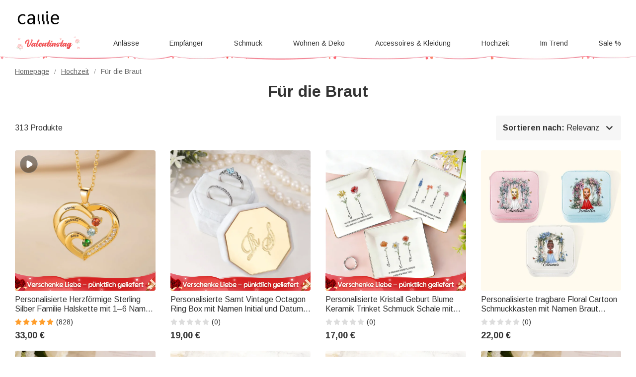

--- FILE ---
content_type: text/html; charset=UTF-8
request_url: https://www.callie.de/for-bride
body_size: 49519
content:
<!DOCTYPE html>
<html lang="de">
    <head>
        <meta charset="utf-8">
<link rel="preconnect" href="https://fonts.googleapis.com">
<link rel="preconnect" href="https://fonts.gstatic.com" crossorigin>
<link href="https://fonts.googleapis.com/css2?family=Arimo:ital,wght@0,400..700;1,400..700&display=swap" rel="stylesheet">
<link rel="preconnect" href="https://d1icl8jz1mk92.cloudfront.net" crossorigin="anonymous" />
<link rel="dns-prefetch" href="https://d1icl8jz1mk92.cloudfront.net">
<link rel="preconnect" href="https://d1w6lranmzyrqf.cloudfront.net" crossorigin="anonymous" />
<link rel="dns-prefetch" href="https://d1w6lranmzyrqf.cloudfront.net">
<link rel="preconnect" href="https://de-cdn.callie.de" crossorigin="anonymous" />
<link rel="dns-prefetch" href="https://de-cdn.callie.de">
<title>Personalisierte Hochzeitsgeschenke für die Braut - Callie</title>

<meta name="viewport" content="width=device-width, minimum-scale=1.0, maximum-scale=1.0, initial-scale=1.0, user-scalable=no">
<meta http-equiv="X-UA-Compatible" content="IE=edge,chrome=1" />
<meta name="format-detection" content="telphone=no, email=no"/>
<!-- iOS Safari -->
<meta name="apple-mobile-web-app-capable" content="yes"/>
<!-- Set render engine for 360 browser-->
<meta name="renderer" content="webkit">
<meta name="keywords" content="">
<meta name="description" content="Entdecken Sie personalisierte Hochzeitsgeschenke und Geschenkideen für die Braut: Brautschmuck-Sets, Hochzeitsaccessoires und Hochzeitsdeko - perfekt und unvergesslich.">
<meta name="author" content="callie">
<meta name="google-site-verification" content="nQdanWqqBSWMqGVU833b45Wzvp9EUmfBlNL1yQcmxZo" />
<link rel="shortcut icon" href="https://d1icl8jz1mk92.cloudfront.net/favicon.ico?v=26.1.2" />
<style>
@font-face { 
  font-family: 'iconfont';
  src: url('https://d1icl8jz1mk92.cloudfront.net/assets/css/index/yang/iconfont.woff2') format('woff2'), url('https://d1icl8jz1mk92.cloudfront.net/assets/css/index/yang/iconfont.woff') format('woff'), url('https://d1icl8jz1mk92.cloudfront.net/assets/css/index/yang/iconfont.ttf') format('truetype');
  font-display: swap;
}
.icon-go-top{background-image:url(https://d1icl8jz1mk92.cloudfront.net/assets/img/index/yang/icon-go-top.svg);}
.s-p{background-image:url(https://d1icl8jz1mk92.cloudfront.net/assets/img/index/mobile/prod_sprites.png);}
.icon-gift{background-image:url('https://d1icl8jz1mk92.cloudfront.net/assets/img/index/yang/icon-gift.svg')}
.benefits{background-image:url(https://d1icl8jz1mk92.cloudfront.net/assets/img/index/yang/vip-pc-bg@2x.png);}
.inspire-content .title .icon{background:url('https://d1icl8jz1mk92.cloudfront.net/assets/img/index/yang/icon-inspire.svg') no-repeat center / 16px 16px;}
.sp-99dias{background-image:url(https://d1icl8jz1mk92.cloudfront.net/assets/img/index/yang/icon-99dias.svg);}
.sp-seguro{background-image:url(https://d1icl8jz1mk92.cloudfront.net/assets/img/index/yang/icon-seguro.svg);}
.sp-seguro1{background-image:url(https://d1icl8jz1mk92.cloudfront.net/assets/img/index/yang/icon-privacy.svg);}
.icon-message-view{background-image: url('https://d1icl8jz1mk92.cloudfront.net/assets/img/index/yang/icon-message-view.svg');}
.icon-message-add{background-image: url('https://d1icl8jz1mk92.cloudfront.net/assets/img/index/yang/icon-message-add.svg');}
.icon-checked{background-image:url(https://d1icl8jz1mk92.cloudfront.net/assets/img/index/yang/icon-checked.svg);}
.icon-menu-support{background-image:url(https://d1icl8jz1mk92.cloudfront.net/assets/img/index/yang/icon-menu-support.svg);}
.outline-div .min-cart .cartItem-card::after {content: "Grußkarte";}
.outline-div .min-cart .gift-img::after{ content: "Geschenk";}
.login-coupon-modal .dialog-header::after{background-image: url('https://d1icl8jz1mk92.cloudfront.net/assets/img/index/yang/login-title-image.png')}

</style>
<link href="https://d1icl8jz1mk92.cloudfront.net/assets/css/index/yang/public.css?v=26.1.2" rel="stylesheet" type="text/css">
<link href="https://d1icl8jz1mk92.cloudfront.net/assets/css/index/mobile/swiper-bundle.min.css" rel="stylesheet" type="text/css">
<link href="https://d1icl8jz1mk92.cloudfront.net/fe/calliePopup/callie-popup.min.css?v=26.1.2" rel="stylesheet" type="text/css">
<link href="https://d1icl8jz1mk92.cloudfront.net/assets/css/index/yang/pc/meta.css?v=26.1.2" rel="stylesheet" type="text/css">
<meta name="site-info" charset="utf-8" data-lang="us" data-lang-path="" data-app-language="en" data-siteUID="us"/>
<meta property="fb:app_id" content="144898452251806" />
<meta property="og:url" content="https://www.callie.de/for-bride" />
<meta property="og:type" content="website" />
<meta property="og:title" content="Personalisierte Hochzeitsgeschenke für die Braut - Callie" />
<meta property="og:description" content="Entdecken Sie personalisierte Hochzeitsgeschenke und Geschenkideen für die Braut: Brautschmuck-Sets, Hochzeitsaccessoires und Hochzeitsdeko - perfekt und unvergesslich." />
<meta property="og:image" content="" />
<meta property="og:image:width" content="" />
<meta property="og:image:height" content="" />
<script>
var dataLayer=[{"user_id":0,"is_theme":"pc_yang","event_id":"fudn2df1rhone83ie790bm4jpd1770107139","session_id":"fudn2df1rhone83ie790bm4jpd","domain_country":"DE","user_type":0,"recommended_ab":1,"tt_source":"0","items":[{"item_id":455,"product_id":455,"item_sku":"FA231-1-FA232-1-FA233-1-FA234-1-FA235-1-FA236-1-FA231-FA232-FA233-FA234-FA235-FA236","item_name":"Personalisierte Herzförmige Sterling Silber Familie Halskette mit 1–6 Namen Gravuren Geburtssteinen Muttertag Geburtstag Geschenk für Mutter Oma","currency":"EUR","price":"33.00","value":"33.00"},{"item_id":28552,"product_id":28552,"item_sku":"PG4634","item_name":"Personalisierte Samt Vintage Octagon Ring Box mit Namen Initial und Datum Hochzeit Vorschlag Verlobung Zeremonie Geschenk für Newlyweds Braut Paare","currency":"EUR","price":"19.00","value":"19.00"},{"item_id":30597,"product_id":30597,"item_sku":"CAPS260132","item_name":"Personalisierte Kristall Geburt Blume Keramik Trinket Schmuck Schale mit Namen und Text täglichen Gebrauch Geburtstag Geschenk für Freund Paar Braut","currency":"EUR","price":"17.00","value":"17.00"},{"item_id":12304,"product_id":12304,"item_sku":"CAPS240793","item_name":"Personalisierte tragbare Floral Cartoon Schmuckkasten mit Namen Braut Dusche Hochzeit für Braut Brautjungfer","currency":"EUR","price":"22.00","value":"22.00"},{"item_id":31549,"product_id":31549,"item_sku":"CAJJ260161","item_name":"Personalisierte Kristall Geburt Blume Schmetterling Portable Folding Pocket Makeup Spiegel mit Namen Hochzeit Geburtstag Geschenk für Brautjungfer Freund Frau","currency":"EUR","price":"21.00","value":"21.00"},{"item_id":31520,"product_id":31520,"item_sku":"CAPS260191","item_name":"Personalisierte Kristall Geburt Blume Tasche Make-up-Spiegel mit Namen Geburtstag Geschenk für Frauen Mädchen","currency":"EUR","price":"13.00","value":"13.00"},{"item_id":31513,"product_id":31513,"item_sku":"CAPS260192","item_name":"Personalisierte Schmetterling Kristall Geburt Blume gefaltet Make-up-Spiegel mit Namen täglichen Gebrauch Hochzeit Geschenk für Braut Brautjungfer","currency":"EUR","price":"13.00","value":"13.00"},{"item_id":31495,"product_id":31495,"item_sku":"CAJJ260160","item_name":"Personalisierte Schmetterling Kristall Geburt Blume Folding Pocket Makeup Spiegel mit Namen Makeup Tools Geburtstag Geschenk für Brautjungfer Freund Frau","currency":"EUR","price":"21.00","value":"21.00"},{"item_id":12064,"product_id":12064,"item_sku":"CAPS240723-CAPS240723-1-CAPS240723-2-CAPS240723-3","item_name":"Personalisierte niedliche Cartoon-Charakter Jute Tasche mit Hello Summer Geburtsblume und Namen Tote Bag Hochzeit Braut Party Sommer Urlaub Geschenk","currency":"EUR","price":"19.00","value":"19.00"},{"item_id":31383,"product_id":31383,"item_sku":"CAFS250436","item_name":"Personalisierte sexy Braut Unterwäsche weißer Spitze Tanga mit Text Flitterwochen Valentinstag Hochzeit Braut Dusche Geschenk für sie","currency":"EUR","price":"17.00","value":"17.00"},{"item_id":12063,"product_id":12063,"item_sku":"CAPS240722-CAPS240722-1-CAPS240722-2-CAPS240722-3","item_name":"Personalisierte niedliche Cartoon Geburt Blumenstrauß Jute Tasche mit Namen Tote Bag Hochzeit Braut Party Geschenk für Damen","currency":"EUR","price":"19.00","value":"19.00"},{"item_id":30960,"product_id":30960,"item_sku":"PG3662-2-PG3662-1-PG3662","item_name":"Personalisierte Fotos Collage Herz-Form Bauklotz Puzzles mit Namen Home Decor Geburtstag Jahrestag Geschenk für Familie Freunde","currency":"EUR","price":"13.00","value":"13.00"},{"item_id":30594,"product_id":30594,"item_sku":"JL25150-1-JL25151-1-JL25152-1-JL25154-1-JL25153-1","item_name":"Personalisierte Herz Stern Schwan Design Foto Mikro-Projektion einstellbare Manschette Armreif Zierliche Schmuck Jahrestag Geburtstag Geschenk für Frauen","currency":"EUR","price":"27.00","value":"27.00"},{"item_id":30560,"product_id":30560,"item_sku":"CAJJ251205","item_name":"Personalisierte Multicolor Acryl Getränk Rührer mit Text Satz von 10 Bar Dekoration Hochzeit Geburtstag Cocktail Party Geschenk für Barkeeper Newlyweds","currency":"EUR","price":"25.00","value":"25.00"},{"item_id":29859,"product_id":29859,"item_sku":"PG4613","item_name":"Personalisierte Geburt Blume Satin Spitze Trim Robe mit Namen und Datum Bachelorette Party Brautjungfer Hochzeit Geschenk für sie","currency":"EUR","price":"31.00","value":"31.00"},{"item_id":29982,"product_id":29982,"item_sku":"PG4938","item_name":"Personalisierte Geburt Blume Stickerei Ruffle Prinzessin Schürze mit Namen und verstellbaren Riemen Geburtstag Housewarming Geschenk für Frau Gärtner Koch","currency":"EUR","price":"31.00","value":"31.00"},{"item_id":26926,"product_id":26926,"item_sku":"CAPS252597-CAPS252597-1-CAPS252597-2-CAPS252597-3-CAPS252597-5-CAPS252597-4","item_name":"Personalisierte Spitze Bogen Blume Schmetterling Herz etwas blau Hochzeit Strumpfband mit gesticktem Text Hochzeit Keepsake Geschenk für Braut","currency":"EUR","price":"15.00","value":"15.00"},{"item_id":29478,"product_id":29478,"item_sku":"PG4701-PG4701-1-PG4701-2-PG4701-3-PG4701-4-PG4701-5-PG4701-6-PG4701-7-PG4701-8","item_name":"Personalisierte romantische Hochzeit Lyrik Porträt Leinwand Gemälde Valentinstag Jahrestag Geschenk für Liebhaber Paare","currency":"EUR","price":"19.00","value":"19.00"},{"item_id":26270,"product_id":26270,"item_sku":"CAFS250176-1-CAFS250176-2","item_name":"Personalisierte Just Married Frau Herr Multicolor 100% Baumwolle T-Shirt mit Namen Hochzeit Braut Dusche Flitterwochen Geschenk für Braut Bräutigam Paar","currency":"EUR","price":"27.00","value":"27.00"},{"item_id":23159,"product_id":23159,"item_sku":"CAPS251710","item_name":"Personalisierte Cartoon Braut und Mama 100% Baumwolle Taschentuch mit Namen und Text Hochzeitstag Geschenk für Mama Braut","currency":"EUR","price":"18.00","value":"18.00"}],"item_list_name":"Für die Braut","item_list_id":4803}];  
var nfaaData={"sid":"PHPSESSID","sign":"callie_de","cid_param":"fudn2df1rhone83ie790bm4jpd"};
</script>
<!-- Google Tag Manager -->
<!-- Google Tag Manager -->
<script>(function(w,d,s,l,i){w[l]=w[l]||[];w[l].push({'gtm.start':
new Date().getTime(),event:'gtm.js'});var f=d.getElementsByTagName(s)[0],
j=d.createElement(s),dl=l!='dataLayer'?'&l='+l:'';j.async=true;j.src=
'https://www.googletagmanager.com/gtm.js?id='+i+dl;f.parentNode.insertBefore(j,f);
})(window,document,'script','dataLayer','GTM-P4W4684');</script>
<!-- End Google Tag Manager -->

<script> 
window.uetq = window.uetq || []; 
window.uetq.push('consent', 'default', { 
    'ad_storage': 'granted' 
    }); 
</script>

<script src="https://rtgs.aimroas.com/ld/1020250620094202.js" async="true"></script><!-- End Google Tag Manager -->
<script>
  window.ServiceConfig = {
    path: { css: "https://d1icl8jz1mk92.cloudfront.net/assets/css/index", cdn: "https://d1icl8jz1mk92.cloudfront.net", image:"https://d1icl8jz1mk92.cloudfront.net/assets/img/index", js: "https://d1icl8jz1mk92.cloudfront.net/assets/js/index", s3:"https://d1w6lranmzyrqf.cloudfront.net" },
    public: {
      isLogin: "0",default_theme:"pc_yang",version:"26.1.2",isWebp: "0",
      data_trace_point_if_produce:"1", data_trace_point:"1",website_url:"",
      site:{"name":"Callie","beian":"11","cdnurl":"","version":"26.1.1.1","timezone":"Asia\/Shanghai","forbiddenip":"","languages":{"backend":"zh-cn","frontend":"de"},"fixedpage":"panelboard","configgroup":{"basic":"Basic","app":"App","email":"Email","dictionary":"Dictionary","frontend":"Frontend","login":"LoginC","coupons":"Coupons","VIP":"VIP","feast":"Feast","seo":"SEO"},"ignore_product_id":"1,2","usd_exchange_rate":"1.128","top_notice_color":"#0a0000","top_notice_bg":"#faa8a8","toptag_img":"\/uploads\/20211130\/4d0bd4ffa1de6c0bfd1dcd85a59c7b91.png","toptag_img_url":"\/index\/assistant","date_format":"dd.mm.yyyy","sitename":"callie","accept_redirect":[""],"accept_redirect0":{"de":"Deutschland","fr":"Frankreich","nl":"Niederlande","es":"Spanien","it":"Italien","no":"Norwegen","se":"Schweden","fi":"Finnland","gb":"Gro\u00dfbritannien","ie":"Irland","us":"Vereinigte Staaten","ca":"Kanada","au":"Australien"},"currency_position":1,"currency_point":"2","logo":"\/uploads\/20220922\/823f6dbeeb80bb6bce1d717ff6d02887.png","logo1":"\/uploads\/20220922\/823f6dbeeb80bb6bce1d717ff6d02887.png","mobile_logo":"\/uploads\/20220922\/823f6dbeeb80bb6bce1d717ff6d02887.png","mobile_logo1":"\/uploads\/20220922\/823f6dbeeb80bb6bce1d717ff6d02887.png","metatitle":"Pers\u00f6nliche Geschenkideen - Einzigartige Kreationen f\u00fcr jeden Anlass | Callie","metakeyword":"callie, personalisierte Geschenke, Geschenkideen, perfektes Geschenk, einzigartige Geschenke, gravierte Geschenke","metadescript":"Entdecken Sie bei Callie einzigartige Geschenkideen, perfekt f\u00fcr Jubil\u00e4en, Weihnachten oder jeden anderen Anlass. Gestalten Sie ein einzigartiges Geschenk, das Ihren pers\u00f6nlichen Stil und Ihre Gef\u00fchle widerspiegelt.","hot_search":["Holzgitarrenplektren"],"gtm":"<!-- Google Tag Manager -->\r\n<script>(function(w,d,s,l,i){w[l]=w[l]||[];w[l].push({'gtm.start':\r\nnew Date().getTime(),event:'gtm.js'});var f=d.getElementsByTagName(s)[0],\r\nj=d.createElement(s),dl=l!='dataLayer'?'&l='+l:'';j.async=true;j.src=\r\n'https:\/\/www.googletagmanager.com\/gtm.js?id='+i+dl;f.parentNode.insertBefore(j,f);\r\n})(window,document,'script','dataLayer','GTM-P4W4684');<\/script>\r\n<!-- End Google Tag Manager -->\r\n\r\n<script> \r\nwindow.uetq = window.uetq || []; \r\nwindow.uetq.push('consent', 'default', { \r\n    'ad_storage': 'granted' \r\n    }); \r\n<\/script>\r\n\r\n<script src=\"https:\/\/rtgs.aimroas.com\/ld\/1020250620094202.js\" async=\"true\"><\/script>","no_gtm":"<!-- Google Tag Manager (noscript) -->\r\n<noscript><iframe src=\"https:\/\/www.googletagmanager.com\/ns.html?id=GTM-P4W4684\"\r\nheight=\"0\" width=\"0\" style=\"display:none;visibility:hidden\"><\/iframe><\/noscript>\r\n<!-- End Google Tag Manager (noscript) -->","payment_method":["1","2","3","4","5"],"payment_method_default":"2","creditcard_type":[""],"assistant_logo":"\/uploads\/20220126\/47dc4bdb030a55cadf477a92aafd61aa.png","support_pay_img":["\/uploads\/20211129\/b3c9bdc2824cf0b6f01ee71ca7c200b9.png","\/uploads\/20211129\/21e77aeac5b92bcdc094499dae329ccf.png","\/uploads\/20211129\/afca43323d4cac2499b59f7d84063808.png","\/uploads\/20211129\/18432429853e5fef434cccf07e069293.png","\/uploads\/20211129\/ad13e870e8c294f994670518b1296472.png","\/uploads\/20250226\/9afc784d80a1bb720c143e9f454e52e4.png","\/uploads\/20211129\/d837839244028b636f0b6d33a57f839d.png","\/uploads\/20220310\/59a99b2f686c5276edb359fd8c64642a.png","\/uploads\/20230317\/2780c45878751a620f2c0274afd7c30e.png","\/uploads\/20251015\/a5bc011508fb5f1591bbb92575b35701.png"],"support_pay_img_mobile":["\/uploads\/20211129\/7bfa0abd96cef006dd87c7dcb7d44999.png","\/uploads\/20211129\/a9e724debca3a24e315a259323b9c1f1.png","\/uploads\/20211129\/d056b79530b37ddaf60547106c33a4c8.png","\/uploads\/20211129\/272865111168451fa4ad538b2a3c8604.png","\/uploads\/20211129\/251d06ca4facef0000081ef7a5f53379.png","\/uploads\/20250226\/9afc784d80a1bb720c143e9f454e52e4.png","\/uploads\/20211129\/cfb1eb5bd14b9b36ed00bc1297afa631.png","\/uploads\/20220310\/065ae437cfbb0ecfc61619a9cd0b4f14.png","\/uploads\/20230317\/2780c45878751a620f2c0274afd7c30e.png","\/uploads\/20251015\/a5bc011508fb5f1591bbb92575b35701.png"],"wish_empty":"\/uploads\/20220721\/4447c5a31bf7424b997a2f46ee7f9092.png","wish_empty_mobile":"\/uploads\/20220721\/5e1af02ae58fcd66e73c819997c840ab.png","shipping_position":"0","shipping_free_tip":"","shipping_mobile":"<div style=\"width: 100%; display: inline-block; vertical-align: bottom; font-size: 14px;\">\r\n<h2 style=\"margin-bottom: 8px; line-height: 20px; font-size: 0;\"><img style=\"font-size: 0; display: inline-block; width: 20px; height: 20px; background-color: transparent; vertical-align: bottom; margin: 0;\" src=\"https:\/\/d1w6lranmzyrqf.cloudfront.net\/uploads\/20240226\/46c49128e416cf48e8dc1b22fe0f99a8.png\" width=\"20\" height=\"20\" \/> <span style=\"display: inline-block; font-size: 16px; line-height: 20px; margin-left: 6px; vertical-align: bottom;\">Liefertermin<\/span><\/h2>\r\n<h3 style=\"margin-top: 8px; margin-bottom: 8px; line-height: 1.2; font-size: 12px;\">Liefertermin = Bearbeitungszeit (in der Regel 1&ndash;5 Werktage) + Lieferdauer<\/h3>\r\n<div style=\"background-color: #f6f6f6; border-radius: 4px; padding: 0 8px 8px;\">\r\n<table style=\"border-collapse: separate; width: 100%; border-style: none; padding: 0; margin: 0 auto;\" border=\"0\" cellpadding=\"0\">\r\n<thead>\r\n<tr style=\"-webkit-user-drag: none; -webkit-app-region: no-drag; vertical-align: top; height: auto;\">\r\n<th style=\"-webkit-user-drag: none; -webkit-app-region: no-drag; padding: 8px; overflow-wrap: break-word; line-height: 1.2; width: 45%; text-align: left; background-color: #f6f6f6; border: none;\">Versandart &amp; Preis<\/th>\r\n<th style=\"-webkit-user-drag: none; -webkit-app-region: no-drag; padding: 8px; overflow-wrap: break-word; line-height: 1.2; width: 55%; text-align: left; background-color: #f6f6f6; border: none;\">Lieferdauer<\/th>\r\n<\/tr>\r\n<\/thead>\r\n<tbody style=\"-webkit-user-drag: none; -webkit-app-region: no-drag;\">\r\n<tr style=\"-webkit-user-drag: none; -webkit-app-region: no-drag; vertical-align: top; height: auto;\">\r\n<td class=\"\" style=\"-webkit-user-drag: none; -webkit-app-region: no-drag; padding: 8px; overflow-wrap: break-word; line-height: 1.2; width: 40.75%; text-align: left; border-bottom: 1px solid #EEEEEE; background-color: #fff; border-radius: 4px 0 0 0;\">\r\n<div style=\"line-height: 1.2; font-size: 14px;\">Standardversand<\/div>\r\n<div style=\"line-height: 1.2; font-size: 14px;\">5,00 &euro;<\/div>\r\n<\/td>\r\n<td class=\"\" style=\"-webkit-user-drag: none; -webkit-app-region: no-drag; padding: 8px; overflow-wrap: break-word; line-height: 1.2; text-align: left; width: 59.25%; border-bottom: 1px solid #EEEEEE; border-left: none; background-color: #fff; border-radius: 0 4px 0 0;\">\r\n<div style=\"line-height: 1.2; font-size: 14px;\"><strong class=\"ff-hb\">{min_day|id=7}&ndash;{max_day|id=7}<\/strong> Tage<\/div>\r\n<\/td>\r\n<\/tr>\r\n<tr style=\"-webkit-user-drag: none; -webkit-app-region: no-drag; vertical-align: top; height: auto;\">\r\n<td class=\"\" style=\"-webkit-user-drag: none; -webkit-app-region: no-drag; padding: 8px; overflow-wrap: break-word; line-height: 1.2; text-align: left; width: 40.75%; border-bottom: 1px solid #EEEEEE; background-color: #fff;\">\r\n<div style=\"line-height: 1.2; font-size: 14px;\">Schnellversand<\/div>\r\n<div style=\"line-height: 1.2; font-size: 14px;\">9,00 &euro;<\/div>\r\n<\/td>\r\n<td class=\"\" style=\"-webkit-user-drag: none; -webkit-app-region: no-drag; padding: 8px; overflow-wrap: break-word; line-height: 1.2; text-align: left; width: 59.25%; border-bottom: 1px solid #EEEEEE; border-left: none; background-color: #fff;\">\r\n<div style=\"line-height: 1.2; font-size: 14px;\"><strong class=\"ff-hb\">{min_day|id=1}&ndash;{max_day|id=1}<\/strong> Tage<\/div>\r\n<\/td>\r\n<\/tr>\r\n<tr style=\"-webkit-user-drag: none; -webkit-app-region: no-drag; vertical-align: top; height: auto;\">\r\n<td class=\"\" style=\"-webkit-user-drag: none; -webkit-app-region: no-drag; padding: 8px; overflow-wrap: break-word; line-height: 1.2; text-align: left; width: 40.75%; background-color: #fff; border-radius: 0 0 0 4px;\">\r\n<div style=\"line-height: 1.2; font-size: 14px;\">Expressversand<\/div>\r\n<div style=\"line-height: 1.2; font-size: 14px;\">22,00 &euro;<\/div>\r\n<\/td>\r\n<td class=\"\" style=\"-webkit-user-drag: none; -webkit-app-region: no-drag; padding: 8px; overflow-wrap: break-word; line-height: 1.2; text-align: left; width: 59.25%; border-left: none; background-color: #fff; border-radius: 0 0 4px 0;\">\r\n<div style=\"line-height: 1.2; font-size: 14px;\"><strong class=\"ff-hb\">{min_day|id=2}&ndash;{max_day|id=2}<\/strong> Tage<\/div>\r\n<\/td>\r\n<\/tr>\r\n<\/tbody>\r\n<\/table>\r\n<\/div>\r\n<\/div>\r\n<div style=\"width: 100%; margin-top: 20px; display: block; font-size: 14px;\">\r\n<h2 style=\"margin-bottom: 8px; line-height: 20px; font-size: 0;\"><img style=\"font-size: 0; display: inline-block; width: 20px; height: 20px; background-color: transparent; vertical-align: bottom; margin: 0;\" src=\"https:\/\/d1w6lranmzyrqf.cloudfront.net\/uploads\/20240226\/a2a03a3074170fcdd78017d53eb1770b.png\" width=\"20\" height=\"20\" \/> <span style=\"display: inline-block; font-size: 16px; line-height: 20px; margin-left: 6px; vertical-align: bottom;\">99-Tage R&uuml;ckgaberecht<\/span><\/h2>\r\n<p>Sollten Sie mit Ihrem Einkauf nicht vollkommen zufrieden sein, bieten wir Ihnen einen 99-Tage-R&uuml;ckgabe- und Umtauschservice, damit Sie rundum zufrieden sind. Die vollst&auml;ndigen Bedingungen unserer R&uuml;ckgabe- und Umtauschrichtlinien finden Sie <a class=\"popup-b2t\" style=\"color: #468cff; text-decoration: underline;\" data-_url=\"\/user\/page#returns-policy\" data-key=\"returns-policy\" data-express=\"1\" data-_level=\"2\">hier<\/a>.<\/p>\r\n<\/div>","shipping":"<div style=\"width: 100%; display: inline-block; vertical-align: bottom; font-size: 14px;\">\r\n<h2 style=\"margin-bottom: 8px; line-height: 20px; font-size: 0;\"><img style=\"font-size: 0; display: inline-block; width: 20px; height: 20px; background-color: transparent; vertical-align: bottom; margin: 0;\" src=\"https:\/\/d1w6lranmzyrqf.cloudfront.net\/uploads\/20240226\/46c49128e416cf48e8dc1b22fe0f99a8.png\" width=\"20\" height=\"20\" \/> <span style=\"display: inline-block; font-size: 16px; line-height: 20px; margin-left: 6px; vertical-align: bottom;\">Liefertermin<\/span><\/h2>\r\n<h3 style=\"margin-top: 8px; margin-bottom: 20px; line-height: 1.2; font-size: 14px;\">Liefertermin = Bearbeitungszeit (in der Regel 1&ndash;5 Werktage) + Lieferdauer<\/h3>\r\n<div style=\"background-color: #f6f6f6; border-radius: 4px; padding: 0 12px 12px; display: inline-block; width: 100%;\">\r\n<table style=\"border-collapse: separate; width: 100% !important; border-style: none; padding: 0; margin: 0; max-width: 100%;\" border=\"0\" cellpadding=\"0\">\r\n<thead>\r\n<tr style=\"-webkit-user-drag: none; -webkit-app-region: no-drag; vertical-align: top; height: auto;\">\r\n<th style=\"-webkit-user-drag: none; -webkit-app-region: no-drag; padding: 12px; overflow-wrap: break-word; line-height: 1.2; width: 32%; text-align: left; background-color: #f6f6f6; border: none;\">Versandarten<\/th>\r\n<th style=\"-webkit-user-drag: none; -webkit-app-region: no-drag; padding: 12px; overflow-wrap: break-word; line-height: 1.2; width: 14%; text-align: left; background-color: #f6f6f6; border: none;\">Preis<\/th>\r\n<th style=\"-webkit-user-drag: none; -webkit-app-region: no-drag; padding: 12px; overflow-wrap: break-word; line-height: 1.2; width: 54%; text-align: left; background-color: #f6f6f6; border: none;\">Lieferdauer<\/th>\r\n<\/tr>\r\n<\/thead>\r\n<tbody style=\"-webkit-user-drag: none; -webkit-app-region: no-drag;\">\r\n<tr style=\"-webkit-user-drag: none; -webkit-app-region: no-drag; vertical-align: top; height: auto;\">\r\n<td class=\"\" style=\"-webkit-user-drag: none; -webkit-app-region: no-drag; padding: 12px; overflow-wrap: break-word; line-height: 1.2; width: 32%; text-align: left; border-bottom: 1px solid #EEEEEE; background-color: #fff; border-radius: 4px 0 0 0;\">\r\n<div style=\"line-height: 1.2; font-size: 14px;\">Standardversand<\/div>\r\n<\/td>\r\n<td class=\"\" style=\"-webkit-user-drag: none; -webkit-app-region: no-drag; padding: 12px; overflow-wrap: break-word; line-height: 1.2; text-align: left; width: 14%; border-bottom: 1px solid #EEEEEE; border-left: none; background-color: #fff;\">\r\n<div style=\"line-height: 1.2; font-size: 14px;\">5,00 &euro;<\/div>\r\n<\/td>\r\n<td class=\"\" style=\"-webkit-user-drag: none; -webkit-app-region: no-drag; padding: 12px; overflow-wrap: break-word; line-height: 1.2; text-align: left; width: 54%; border-bottom: 1px solid #EEEEEE; border-left: none; background-color: #fff; border-radius: 0 4px 0 0;\">\r\n<div style=\"line-height: 1.2; font-size: 14px;\"><strong class=\"ff-hb\">{min_day|id=7}&ndash;{max_day|id=7}<\/strong> Tage<\/div>\r\n<\/td>\r\n<\/tr>\r\n<tr style=\"-webkit-user-drag: none; -webkit-app-region: no-drag; vertical-align: top; height: auto;\">\r\n<td class=\"\" style=\"-webkit-user-drag: none; -webkit-app-region: no-drag; padding: 12px; overflow-wrap: break-word; line-height: 1.2; text-align: left; width: 32%; border-bottom: 1px solid #EEEEEE; background-color: #fff;\">\r\n<div style=\"line-height: 1.2; font-size: 14px;\">Schnellversand<\/div>\r\n<\/td>\r\n<td class=\"\" style=\"-webkit-user-drag: none; -webkit-app-region: no-drag; padding: 12px; overflow-wrap: break-word; line-height: 1.2; text-align: left; width: 14%; border-bottom: 1px solid #EEEEEE; border-left: none; background-color: #fff;\">\r\n<div style=\"line-height: 1.2; font-size: 14px;\">9,00 &euro;<\/div>\r\n<\/td>\r\n<td class=\"\" style=\"-webkit-user-drag: none; -webkit-app-region: no-drag; padding: 12px; overflow-wrap: break-word; line-height: 1.2; text-align: left; width: 54%; border-bottom: 1px solid #EEEEEE; border-left: none; background-color: #fff;\">\r\n<div style=\"line-height: 1.2; font-size: 14px;\"><strong class=\"ff-hb\">{min_day|id=1}&ndash;{max_day|id=1}<\/strong> Tage<\/div>\r\n<\/td>\r\n<\/tr>\r\n<tr style=\"-webkit-user-drag: none; -webkit-app-region: no-drag; vertical-align: top; height: auto;\">\r\n<td class=\"\" style=\"-webkit-user-drag: none; -webkit-app-region: no-drag; padding: 12px; overflow-wrap: break-word; line-height: 1.2; text-align: left; width: 32%; background-color: #fff; border-radius: 0 0 0 4px;\">\r\n<div style=\"line-height: 1.2; font-size: 14px;\">Expressversand<\/div>\r\n<\/td>\r\n<td class=\"\" style=\"-webkit-user-drag: none; -webkit-app-region: no-drag; padding: 12px; overflow-wrap: break-word; line-height: 1.2; text-align: left; width: 14%; border-bottom: 1px solid #EEEEEE; border-left: none; background-color: #fff;\">\r\n<div style=\"line-height: 1.2; font-size: 14px;\">22,00 &euro;<\/div>\r\n<\/td>\r\n<td class=\"\" style=\"-webkit-user-drag: none; -webkit-app-region: no-drag; padding: 12px; overflow-wrap: break-word; line-height: 1.2; text-align: left; width: 54%; border-left: none; background-color: #fff; border-radius: 0 0 4px 0;\">\r\n<div style=\"line-height: 1.2; font-size: 14px;\"><strong class=\"ff-hb\">{min_day|id=2}&ndash;{max_day|id=2}<\/strong> Tage<\/div>\r\n<div style=\"line-height: 1.2; font-size: 14px;\">&nbsp;<\/div>\r\n<\/td>\r\n<\/tr>\r\n<\/tbody>\r\n<\/table>\r\n<\/div>\r\n<\/div>\r\n<div style=\"width: 100%; margin-top: 20px; display: block; font-size: 14px;\">\r\n<h2 style=\"margin-bottom: 8px; line-height: 20px; font-size: 0;\"><img style=\"font-size: 0; display: inline-block; width: 20px; height: 20px; background-color: transparent; vertical-align: bottom; margin: 0;\" src=\"https:\/\/d1w6lranmzyrqf.cloudfront.net\/uploads\/20240226\/a2a03a3074170fcdd78017d53eb1770b.png\" width=\"20\" height=\"20\" \/> <span style=\"display: inline-block; font-size: 16px; line-height: 20px; margin-left: 6px; vertical-align: bottom;\">99-Tage R&uuml;ckgaberecht<\/span><\/h2>\r\n<p style=\"margin: 8px 0; line-height: 1.2;\">Sollten Sie mit Ihrem Einkauf nicht vollkommen zufrieden sein, bieten wir Ihnen einen 99-Tage-R&uuml;ckgabe- und Umtauschservice, damit Sie rundum zufrieden sind. Die vollst&auml;ndigen Bedingungen unserer R&uuml;ckgabe- und Umtauschrichtlinien finden Sie <a class=\"popup-b2t\" style=\"color: #468cff; text-decoration: underline;\" data-_url=\"\/user\/page#returns-policy\" data-key=\"returns-policy\" data-express=\"1\" data-_level=\"2\">hier<\/a>.<\/p>\r\n<\/div>","mapaddress_key":"AIzaSyAbgAnoIaP3UlI2w6GKaT7DN3s_4zdlwCU","shipping_tip":"","mapbox_key":"pk.eyJ1IjoibGlubWluZyIsImEiOiJjbWtiMmc4dzYyNWplM3ByNTlkM2RzNHJjIn0.CR95U-rRTezrImtHOkVBpA","email_warning_error":"xiaohephp@dingtalk.com","email_warning_order":"","warning_cart_pay":"8","warning_pay_unpay":"8","cookie_accept_country":"1","cookie_accept_limit":"7","cookie_accept_content":"<p>Wir verwenden Cookies, um Ihnen das beste Einkaufserlebnis zu bieten. Wenn Sie unsere Dienste weiterhin nutzen, gehen wir davon aus, dass Sie der Verwendung dieser Cookies zustimmen. <a href=\"\/privacy-policy\">Finde mehr heraus<\/a><\/p>","black_email_order_msg":"Leider m\u00fcssen wir Ihnen mitteilen, dass wir die von Ihnen bereitgestellten Zahlungsinformationen nicht validieren konnten.\r\n\r\nWir empfehlen Ihnen, sich an Ihre Finanzinstitution zu wenden, um die mit dieser Zahlung verbundenen Sicherheitsbedenken zu kl\u00e4ren.\r\n\r\nWir nehmen Sicherheit sehr ernst, um unsere Kunden, andere Kreditkarteninhaber und Callie zu sch\u00fctzen. Nochmals entschuldigen wir uns f\u00fcr etwaige Unannehmlichkeiten.","common_script":"<script>\r\n;(function(nfaaData){\r\n    if (nfaaData!=null) {\r\n        !(function (e, t, n, g, i) {\r\n            e[i] = e[i] || function () {\r\n            (e[i].q = e[i].q || []).push(arguments);\r\n            }, n = t.createElement('script'), tag = t.getElementsByTagName('script')[0], n.async = 1, n.src = (document.location.protocol == 'https:' ? 'https:\/\/' : 'http:\/\/') + g, tag.parentNode.insertBefore(n, tag);\r\n        }(window, document, 'script', 'analytics.bomiv.com\/static\/js\/nfaa.1.2.js', 'nfaa'));\r\n        var host = window.location.host;\r\n        var sid = 'PHPSESSID',sign = host, type = '',cgData={};\r\n        try{\r\n            sid = nfaaData['cid_param'] || '';\r\n            sign = nfaaData['sign'] || sign;\r\n            type = nfaaData['type'] || '';\r\n             cgData = nfaaData['cg_data'] || cgData;\r\n        } catch (e){}\r\n        nfaa('init', sign, {cid_param: sid,req: 'analytics.bomiv.com\/api\/v1\/event\/push', autoPage: true,  cg:cgData});\r\n        if (type!='') {\r\n            nfaa('event', type, nfaaData);\r\n        }\r\n    }\r\n})(typeof nfaaData!='undefined'?nfaaData:null);\r\n<\/script>","cart_paypal_button":"1","cart_paypal_img":"\/uploads\/20241114\/b3553f7fbd350b0f82eef3c18eef9d68.png","mobile_cart_paypal_img":"\/uploads\/20241114\/b3553f7fbd350b0f82eef3c18eef9d68.png","cart_paypal_desc":"The delivery address will be taken from PayPal account (If checkout at PayPal)","guide_to_user":"3","page_klarna":{"klarna":"about-klarna"},"pay_success_klarna":"Herzlichen Gl\u00fcckwunsch, Ihre Bestellung wurde erfolgreich per Klarna-Zahlung \u00fcbermittelt!","klarna_lib_js":"<script\r\n  async\r\n  data-environment=\"production\"\r\n  src=\"https:\/\/osm.klarnaservices.com\/lib.js\"\r\n  data-client-id=\"c947f102-3155-57dc-821e-1325d5337154\"\r\n><\/script>","klarna_placement":{"product":"<klarna-placement data-key=\"credit-promotion-badge\" data-locale=\"de-DE\" data-purchase-amount=\"{Amount}\"><\/klarna-placement>"},"afterpay_lib_js":"","afterpay_placement":{"product":""},"paypal_lib_js":"","paypal_placement":[],"placement_order":{"klarna":"klarna","afterpay":"afterpay","paypal":"paypal"},"faq_metatitle":"","frequent_ip_order_second":"43200","frequent_ip_order_second_times":"100","frequent_order_paysecond":"43200","frequent_order_paysecond_times":"10","search_word":"","google_map_address":"1","cart_edit":"1","review_country_image":"1","size_guide_type":"0","product_qualification":["\/uploads\/20241122\/78db460812847bbbb6e4e02f85c1e4cd.png"],"quick_delivery_label":"1","user_image":["\/uploads\/20230425\/707f48f8242024eab2b345c1805fc856.jpg","\/uploads\/20230425\/c8de8ec557fa6e2301bed8347449e370.jpg","\/uploads\/20230425\/9c874e5689012b02fd6d192cd5c62dfd.jpg","\/uploads\/20230425\/d0d2e2431a5769913c51d00467be84b4.jpg","\/uploads\/20230425\/7dcb8f10a1d76badda976b7a74d93a83.jpg","\/uploads\/20230425\/b47b5df8b53055448ed00e8081d6af87.jpg"],"fast_address":"2","ssl_image":"","cart_festivals_image":"","reachable_time":"2023-12-24 00:00:00","custom_no":"\/uploads\/20230614\/a40257825afebcfce0a38465f2c5d369.png","data_trace_point":"1","product_qualification_mobile":["\/uploads\/20241122\/7393683c3ff1b9caa46388523cfcc99b.png"],"product_page_subtotal":"1","product_page_box":"1","product_card_expand":"0","product_card_status":"0","product_live_preview":"1","reachable_time_exclude_ids":"","begin_coupon":"0","auto_coupon":"0","coupon_disable2_tip":"","coupon_enable2_tip":"","coupon_disable1_tip":"","coupon_enable1_tip":"","checkout_coupon_enable2_tip":"","checkout_coupon_enable1_tip":"","product_coupon_disable2_tip":"","product_coupon_enable2_tip":"","product_coupon_disable1_tip":"","product_coupon_enable1_tip":"","coupon_enable_tip_bg":"#000000","coupon_enable_tip_color":"#ffffff","coupon_disable_tip_bg":"#000000","coupon_disable_tip_color":"#ffffff","coupon_show_checkout":"1","coupon_show_cart":"0","membership_page":"0","vip_image":"\/uploads\/20210402\/59c3b1cf00cfb6b435c594f3f4407a90.jpg","vip_image_mobile":"\/uploads\/20210402\/f33df4cc60bc1a1b78e5424c28db2b9c.jpg","vip_join_banner":"\/uploads\/20210402\/7c711864d8f2c99cebbfa2078464a5e9.jpg","vip_join_banner_mobile":"\/uploads\/20210402\/9197643ec6683392005b5c922ecf00d6.jpg","vip_joined_banner":"\/uploads\/20210402\/8efb99fa8ed34c528efda90dafdf0934.jpg","vip_joined_banner_mobile":"\/uploads\/20210402\/18ea4d1ffe8145ac9184e37916f67bc6.jpg","vip_price":"19.9","vip_rights":[""],"feast_begin_time":"2025-12-31 00:00:00","feast_end_time":"2026-02-15 00:00:00","feast_logo":"\/uploads\/20251023\/1e37fc5601e46cc5c5afcf783a98ef25.gif","feast_logo_mobile":"\/uploads\/20251023\/1e37fc5601e46cc5c5afcf783a98ef25.gif","feast_assistant_logo":"","feast_category_id":"49","feast_category_image":[""],"feast_category_bgcolor":"255,245,244,1","feast_category_bgopacity":"100","feast_category_words_yangcolor":"#ff4a4a","feast_category_words_color":"#c80002","feast_top_color":"#fefafa","feast_cart_bg":"#ff4a4a","feast_bg_image":"","feast_category_border_image":"\/uploads\/20251230\/35f6d971a817d8f4def5aaa2ae5734f5.png","feast_ab_test":0,"feast_ab_image":"","feast_web_entry_color":"#ff4a4a","feast_web_navigation_color":"#ff4a4a","feast_category_image_selected":[""],"feast_category_level_image":[""],"feast_category_level_towimage":[""],"feast_category_hover_image":"#ff4a4a","feast_animation":"0","feast_background_color":"#ffe8e7","feast_text_color":"#ff2837","feast_link_color":"#ff2b77","feast_countdown_color":"#45ba36","mail_type":"1","mail_verify_type":"1","mail_from_name":"Callie.de","hreflang":{"en-us":"www.callie.com","fr":"fr.callie.com","en-gb":"uk.callie.com","en-au":"au.callie.com","en-ca":"ca.callie.com","de":"www.callie.de","x-default":"www.callie.com"},"meta_title_suffix":"- CALLIE","ab_arate":"50","ab_brate":"50","b_pc_theme":"","b_mobile_theme":"","checkout_pay_domain":"https:\/\/api-pay.callie.de\/","checkout_pc_url":"https:\/\/pay.callie.de\/pc\/order\/index.html","checkout_mobile_url":"https:\/\/pay.callie.de\/mobile\/order\/index.html","b_checkout_mobile_url":"","checkout_url_cookie_key":"","checkout_url_cookie_value":"","psd_draw_url":"https:\/\/prod.ps.callie.cc\/produce\/draw","exchange_rate_rounding":"[{\"code\":\"US\",\"rate\":\"1\",\"round\":\"0.1\",\"round_options\":\"\"},{\"code\":\"GB\",\"rate\":\"1\",\"round\":\"0.1\",\"round_options\":\"\"},{\"code\":\"AU\",\"rate\":\"1.55\",\"round\":\"0.1\",\"round_options\":\"\"},{\"code\":\"CA\",\"rate\":\"1.36\",\"round\":\"0.1\",\"round_options\":\"\"},{\"code\":\"DE\",\"rate\":\"1\",\"round\":\"0.1\",\"round_options\":\"\"},{\"code\":\"FR\",\"rate\":\"1\",\"round\":\"0.1\",\"round_options\":\"\"},{\"code\":\"NL\",\"rate\":\"1\",\"round\":\"0.1\",\"round_options\":\"\"},{\"code\":\"IT\",\"rate\":\"1\",\"round\":\"0.1\",\"round_options\":\"\"},{\"code\":\"ES\",\"rate\":\"1\",\"round\":\"0.1\",\"round_options\":\"\"},{\"code\":\"IE\",\"rate\":\"1\",\"round\":\"0.1\",\"round_options\":\"\"},{\"code\":\"NO\",\"rate\":\"11\",\"round\":\"0.1\",\"round_options\":\"\"},{\"code\":\"FI\",\"rate\":\"1\",\"round\":\"0.1\",\"round_options\":\"\"},{\"code\":\"SE\",\"rate\":\"11\",\"round\":\"0.1\",\"round_options\":\"\"}]","review_sync_switch":"1","exclude_promotion_product_ids":"1,2","exclude_coupon_product_ids":"1,2","search_price_filter":"[{\"type\":\"lt\",\"template\":\"Unter {price2}\",\"effect\":\"Unter 20 \u20ac\",\"value1\":\"\",\"value2\":\"20\"},{\"type\":\"range\",\"template\":\"{price1} bis {price2}\",\"effect\":\"20 \u20ac bis 30 \u20ac\",\"value1\":\"20\",\"value2\":\"30\"},{\"type\":\"range\",\"template\":\"{price1} bis {price2}\",\"effect\":\"30 \u20ac bis 40 \u20ac\",\"value1\":\"30\",\"value2\":\"40\"},{\"type\":\"gt\",\"template\":\"\u00dcber {price1}\",\"effect\":\"\u00dcber 40 \u20ac\",\"value1\":\"40\",\"value2\":\"\"}]","if_search_api":"1","if_search_suggest":"1","feast_category_border_mobile":"\/uploads\/20251230\/44142e021a3a4ce459a5a923bb7381bd.png","simple_title":"0","b_checkout_pc_url":"","special_test_product_ids":"19427,19428,19429,19430","support_pay_img_new":"[{\"image\":\"\/uploads\/20250611\/2ba5adce106548eea77bf7a7ad98e680.png\",\"pay_name\":\"PCI DSS\",\"describe\":\"Diese Website ist nach PCI DSS 4.0 zertifiziert. Ihre Zahlungsdaten werden w\u00e4hrend des gesamten Transaktionsvorgangs vollst\u00e4ndig verschl\u00fcsselt \u00fcbertragen und sicher gesch\u00fctzt. \"},{\"image\":\"\/uploads\/20240717\/7f422ab866b6a595ff65ca44807d419d.svg\",\"pay_name\":\"VISA\",\"describe\":\"Eine weltweit akzeptierte Zahlungskarte, die sicheres und bequemes Ausgeben und Abheben auf der ganzen Welt erm\u00f6glicht.\"},{\"image\":\"\/uploads\/20240717\/977a51a23ef66d4b82ce4b1d6f099d25.svg\",\"pay_name\":\"mastercard\",\"describe\":\"Eine internationale Zahlungskarte, die weltweit Einkaufs- und Abhebungsdienste anbietet und dabei die Sicherheit und Bequemlichkeit von Zahlungen gew\u00e4hrleistet.\"},{\"image\":\"\/uploads\/20240717\/92156dff621cdaec8e471614545c76d1.png\",\"pay_name\":\"AMERICAN EXPRESS\",\"describe\":\"Eine internationale Kreditkarte, die Premium-Dienstleistungen bietet und h\u00e4ufig f\u00fcr Reise- und Unterhaltungsausgaben verwendet wird.\"},{\"image\":\"\/uploads\/20240717\/c208db98f43b0de6b141b7b1cabf41ee.png\",\"pay_name\":\"DISCOVER\",\"describe\":\"Eine in den Vereinigten Staaten ausgegebene Kreditkarte, die verschiedene Ausgabenbelohnungen und Vorteile bietet, haupts\u00e4chlich in Nordamerika verwendet wird.\"},{\"image\":\"\/uploads\/20240717\/b130057202484f6b29290cbe1a184483.png\",\"pay_name\":\"Diners Club International\",\"describe\":\"Eine internationale Kreditkarte, die sich auf Gesch\u00e4fts- und Reisekosten konzentriert.\"},{\"image\":\"\/uploads\/20250225\/9afc784d80a1bb720c143e9f454e52e4.png\",\"pay_name\":\"JCB\",\"describe\":\"JCB\"},{\"image\":\"\/uploads\/20240717\/49046215cb4983666328716971459620.svg\",\"pay_name\":\"PayPal\",\"describe\":\"Eine weltweit bekannte Online-Zahlungsplattform, die es Benutzern erm\u00f6glicht, elektronische Zahlungen und \u00dcberweisungen schnell und sicher vorzunehmen, einschlie\u00dflich Ratenzahlungen.\"},{\"image\":\"\/uploads\/20240717\/5265e5826ff4616b103b432e2cabb810.svg\",\"pay_name\":\"Klarna\",\"describe\":\"Jetzt kaufen, sp\u00e4ter bezahlen\"},{\"image\":\"\/uploads\/20240717\/a2dbeffd81037091b560dcddf6bb795c.svg\",\"pay_name\":\"ApplePay\",\"describe\":\"Apples mobile Zahlungs- und digitale Brieftaschen-Service, der es Benutzern erm\u00f6glicht, sicher und bequem Zahlungen mit Ger\u00e4ten wie iPhone und Apple Watch vorzunehmen.\"},{\"image\":\"\/uploads\/20251015\/c751376b89574011e5b690a4b087f88c.png\",\"pay_name\":\"EPS\",\"describe\":\"Die eps-\u00dcberweisung ist ein Online-Bezahlsystem in \u00d6sterreich. Sie werden dabei direkt zu Ihrem vertrauten Online-Banking weitergeleitet, wodurch Ihr Einkauf sicher und zuverl\u00e4ssig abgewickelt wird.\"}]","img_background_choice":"1","img_background_color":"#fffaf0","img_background_picture":"\/uploads\/20240717\/51a3860e4739ea6c6d3a0f34fc56cd46.jpg","product_recomment":"0","confirm_page_script":"<script src=\"https:\/\/apis.google.com\/js\/platform.js?onload=renderOptIn\" async defer><\/script>\r\n<script>\r\n var googleReviewOrder = nfaaData.order_sn || '';\r\n var googleEstimatedDeliveryDate = nfaaData.estimated_delivery_date || '';\r\n var googleUserEmail = nfaaData.shipping_user_email || '';\r\n var googleUserCountry = nfaaData.shipping_user_country || '';\r\n if (googleReviewOrder  && googleEstimatedDeliveryDate && googleUserEmail && googleUserCountry) \r\n  window.renderOptIn = function() {\r\n    window.gapi.load('surveyoptin', function() {\r\n      window.gapi.surveyoptin.render(\r\n        {\r\n          \"merchant_id\": 392089497,\r\n          \"order_id\": googleReviewOrder,\r\n          \"email\": googleUserEmail,\r\n          \"delivery_country\": googleUserCountry,\r\n          \"estimated_delivery_date\": googleEstimatedDeliveryDate ,\r\n        });\r\n    });\r\n  }\r\n<\/script>\r\n<script src=\"https:\/\/apis.google.com\/js\/platform.js?onload=renderBadge\" async defer><\/script>\r\n<script>\r\n  window.renderBadge = function() {\r\n    var ratingBadgeContainer = document.createElement(\"div\");\r\n    document.body.appendChild(ratingBadgeContainer);\r\n    window.gapi.load('ratingbadge', function() {\r\n      window.gapi.ratingbadge.render(ratingBadgeContainer, {\"merchant_id\": 392089497});\r\n    });\r\n  }\r\n<\/script>","exclude_cart_email_product_ids":"1,2","is_new_old_feature":"2","batch_product_reviews_jump":"1","app_android_packname":"android","app_ios_appid":"0","app_page_config":{"privacy":"\/apps-privacy-policy","terms":"\/terms-of-us","returns":"\/returns-policy","delivery":"\/delivery-shipping","payment":"\/payment-methods","contact":"\/contact-us","about":"\/about-us","faq":"\/index\/faq","points-rules":"\/points-rules","points-get":"\/points-get","points-use":"\/points-use","security-code":"\/security-code","coupon-service-regulations":"\/coupon-service-regulations"},"app_android_upgrade":"[{\"min\":\"1\",\"max\":\"81\",\"type\":\"0\",\"title\":\"Neue Version verf\u00fcgbar\",\"content\":\"Ihre Version ist veraltet. Bitte aktualisieren Sie auf die neueste Version, um neue Funktionen freizuschalten und eine fl\u00fcssigere Leistung zu genie\u00dfen.\"}]","app_iso_upgrade":"[{\"min\":\"1\",\"max\":\"81\",\"type\":\"0\",\"title\":\"Neue Version verf\u00fcgbar\",\"content\":\"Ihre Version ist veraltet. Bitte aktualisieren Sie auf die neueste Version, um neue Funktionen freizuschalten und eine fl\u00fcssigere Leistung zu genie\u00dfen.\"}]","support_description_img":"","custom_version":"2026011401","email_suffix_completion":"[{\"email_suffix\":\"gmail.com\"},{\"email_suffix\":\"web.de\"},{\"email_suffix\":\"gmx.de\"},{\"email_suffix\":\"t-online.de\"},{\"email_suffix\":\"hotmail.com\"},{\"email_suffix\":\"yahoo.de\"},{\"email_suffix\":\"hotmail.de\"},{\"email_suffix\":\"gmx.at\"},{\"email_suffix\":\"googlemail.com\"},{\"email_suffix\":\"icloud.com\"},{\"email_suffix\":\"gmx.net\"},{\"email_suffix\":\"yahoo.com\"},{\"email_suffix\":\"freenet.de\"},{\"email_suffix\":\"aol.com\"},{\"email_suffix\":\"dingtalk.com\"},{\"email_suffix\":\"outlook.de\"},{\"email_suffix\":\"bluewin.ch\"},{\"email_suffix\":\"live.de\"},{\"email_suffix\":\"gmx.ch\"},{\"email_suffix\":\"arcor.de\"},{\"email_suffix\":\"outlook.com\"},{\"email_suffix\":\"online.de\"},{\"email_suffix\":\"aon.at\"},{\"email_suffix\":\"mail.ru\"},{\"email_suffix\":\"aol.de\"},{\"email_suffix\":\"me.com\"},{\"email_suffix\":\"mail.de\"},{\"email_suffix\":\"msn.com\"},{\"email_suffix\":\"wp.pl\"},{\"email_suffix\":\"chello.at\"},{\"email_suffix\":\"kabelmail.de\"},{\"email_suffix\":\"hotmail.ch\"},{\"email_suffix\":\"live.at\"},{\"email_suffix\":\"gmail.de\"},{\"email_suffix\":\"sunrise.ch\"},{\"email_suffix\":\"posteo.de\"},{\"email_suffix\":\"unitybox.de\"},{\"email_suffix\":\"a1.net\"},{\"email_suffix\":\"hispeed.ch\"},{\"email_suffix\":\"ymail.com\"},{\"email_suffix\":\"live.com\"},{\"email_suffix\":\"gmx.com\"},{\"email_suffix\":\"magenta.de\"},{\"email_suffix\":\"ewetel.net\"},{\"email_suffix\":\"mein.gmx\"},{\"email_suffix\":\"bluemail.ch\"},{\"email_suffix\":\"email.de\"},{\"email_suffix\":\"wen.de\"},{\"email_suffix\":\"kabelbw.de\"},{\"email_suffix\":\"mail.com\"},{\"email_suffix\":\"outlook.at\"},{\"email_suffix\":\"vodafone.de\"},{\"email_suffix\":\"windowslive.com\"},{\"email_suffix\":\"rocketmail.com\"},{\"email_suffix\":\"drei.at\"},{\"email_suffix\":\"netcologne.de\"},{\"email_suffix\":\"yahoo.at\"},{\"email_suffix\":\"kabsi.at\"},{\"email_suffix\":\"alice.de\"},{\"email_suffix\":\"tele2.de\"},{\"email_suffix\":\"we.de\"},{\"email_suffix\":\"ainet.at\"}]","login_page_image":"\/uploads\/20260202\/09d165e2fb667dbd504ad2ef50fd695b.png","login_retention_image":"\/uploads\/20241115\/cbf53f76fe971f49385ffb0fbe2db5bb.png","login_coupon_reminder":"2","tax_rate":"1","ad_rate":"1","product_search_words_limit":"0","app_download_guide":"{\"confirm_success\":\"3\",\"track_order_mode\":\"1\",\"my_order_mode\":\"1\"}","app_download_icon":"\/uploads\/20250718\/962c1d4611809402980e8bd44abc482d.png","app_download_image_a":"\/uploads\/20250718\/843499a8fa18f34ffc18a67aebbe4832.png","app_download_image_b":"","lang_special_char_lib":"\u00c4\u00e4 \u00d6\u00f6 \u00dc\u00fc \u00df \u00c9\u00e9 \u00c8\u00e8 \u00ca\u00ea \u00cb\u00eb \u00ce\u00ee \u00cf\u00ef \u00d9\u00f9 \u00db\u00fb \u00dc\u00fc \u00c0\u00e0 \u00c2\u00e2 \u00d4\u00f4 \u00c7\u00e7 \u00c1\u00e1 \u00c9\u00e9 \u00cd\u00ed \u00d3\u00f3 \u00da\u00fa \u00dc\u00fc \u00d1\u00f1 \u00c8\u00e8 \u00c9\u00e9 \u00d9\u00f9 \u00c0\u00e0 \u00d2\u00f2 \u00c9\u00e9 \u00c8\u00e8 \u00ca\u00ea \u00dc\u00fc \u00c1\u00e1 \u00c0\u00e0 \u00c4\u00e4 \u00c2\u00e2 \u00c3\u00e3 \u00cb\u00eb \u00cd\u00ed\u00a0 \u00cf\u00ef \u00cc\u00ec \u00ce\u00ee \u00d3\u00f3 \u00d2\u00f2 \u00d6\u00f6 \u00d4\u00f4 \u00d5\u00f5 \u00dc\u00fc \u00da\u00fa \u00d9\u00f9 \u00db\u00fb \u00dd\u00fd \u0178\u00ff \u00c7\u00e7 \u00d1\u00f1 \u00c1\u00e1 \u00c9\u00e9 \u00cd\u00ed \u00d3\u00f3 \u00da\u00fa \u00c7\u00e7 \u00c3\u00e3\u00a0 \u00d5\u00f5\u00a0 \u00c2\u00e2 \u00ca\u00ea\u00a0 \u00ce\u00ee\u00a0 \u00d4\u00f4\u00a0 \u00db\u00fb \u00c5\u00e5\u00a0 \u00d8\u00f8 \u00c4\u00e4\u00a0 \u00c5\u00e5\u00a0 \u00d6\u00f6\u00c4\u00e4\u00a0 \u00c5\u00e5\u00a0 \u00d6\u00f6 \u0160\u0161\u00a0 \u017d\u00a0\u017e\u00a0","card_category_all_icon":"\/uploads\/20250220\/680ac4286130bf975e387c6d4cb0277e.png","product_greeting_cards_status":"1","app_download_icon_pc":"\/uploads\/20250718\/2d1c2cd8839ab186c7b4d12f0f42e9e3.png","app_download_icon_pc_a":"\/uploads\/20250718\/ecc34dfc30c090b46a63f5727148c2c1.png","app_download_icon_pc_b":"\/uploads\/20250718\/ee721f7a2f42ddd544d7026bd93517b4.png","app_generate_qrcode":"{\"url\":\"https:\/\/app.callie.com\/h5\/applink.html?nf_type=0&nf_value=0&nf_source=web_user_center&_c=de\",\"src\":\"https:\/\/d1w6lranmzyrqf.cloudfront.net\/uploads\/20250718\/d1860b6d10f828ed2560c7686239e53b.png\",\"filename\":\"\/uploads\/20250718\/d1860b6d10f828ed2560c7686239e53b.png\"}","exposure_sort_status":"1","exposure_sort_max":"2","exposure_sort_days":"14","attribute_img_preview_expand":"0","order_review_coupon":"{\"order_review_status\":\"1\",\"order_review_coupon_id\":\"57\"}","email_subscribe_guide_register":"\/uploads\/20250409\/38c3178e401d2a31e223bd7329e6c157.png","is_show_email_subscribe":"3","app_login_page_image":"\/uploads\/20260202\/09d165e2fb667dbd504ad2ef50fd695b.png","review_auto_translate":"0","checkout_pay_center_domain":"https:\/\/api-pay-mg.callie.de\/","pay_show_phone":"1","cmp_code_id":"27838a5741764","mobile_cart_paypal_button":"1","mobile_fast_address":"2","is_live_zoom":"0","live_zoom_condition":"[]","app_download_image_c":"","is_show_sms_subscribe":"0","is_show_sms_pop":"0","bmsm_free_shipping_sign_switch":"1","current_country":"Deutschland","current_country_code":"DE","feast_category_countdown":1087903,"feast_time":true,"payment_method_country":{"5":[{"country":"AT","local":"en-AT","currency":"EUR","location":"eu","phone":0},{"country":"BE","local":"nl-BE","currency":"EUR","location":"eu","phone":0},{"country":"FI","local":"fi-FI","currency":"EUR","location":"eu","phone":1},{"country":"FR","local":"fr-FR","currency":"EUR","location":"eu","phone":1},{"country":"DE","local":"de-DE","currency":"EUR","location":"eu","phone":0},{"country":"IE","local":"en-IE","currency":"EUR","location":"eu","phone":1},{"country":"IT","local":"it-IT","currency":"EUR","location":"eu","phone":1},{"country":"NL","local":"nl-NL","currency":"EUR","location":"eu","phone":0},{"country":"PT","local":"pt-PT","currency":"EUR","location":"eu","phone":1},{"country":"ES","local":"es-ES","currency":"EUR","location":"eu","phone":1}]},"payment_method_country_json":"{\"5\":[{\"country\":\"AT\",\"local\":\"en-AT\",\"currency\":\"EUR\",\"location\":\"eu\",\"phone\":0},{\"country\":\"BE\",\"local\":\"nl-BE\",\"currency\":\"EUR\",\"location\":\"eu\",\"phone\":0},{\"country\":\"FI\",\"local\":\"fi-FI\",\"currency\":\"EUR\",\"location\":\"eu\",\"phone\":1},{\"country\":\"FR\",\"local\":\"fr-FR\",\"currency\":\"EUR\",\"location\":\"eu\",\"phone\":1},{\"country\":\"DE\",\"local\":\"de-DE\",\"currency\":\"EUR\",\"location\":\"eu\",\"phone\":0},{\"country\":\"IE\",\"local\":\"en-IE\",\"currency\":\"EUR\",\"location\":\"eu\",\"phone\":1},{\"country\":\"IT\",\"local\":\"it-IT\",\"currency\":\"EUR\",\"location\":\"eu\",\"phone\":1},{\"country\":\"NL\",\"local\":\"nl-NL\",\"currency\":\"EUR\",\"location\":\"eu\",\"phone\":0},{\"country\":\"PT\",\"local\":\"pt-PT\",\"currency\":\"EUR\",\"location\":\"eu\",\"phone\":1},{\"country\":\"ES\",\"local\":\"es-ES\",\"currency\":\"EUR\",\"location\":\"eu\",\"phone\":1}]}","currency":"","currency_symbol":" \u20ac","currency_code":"EUR","country_no_province":["fr","de"],"country_no_province_json":"[\"fr\",\"de\"]","page_klarna_key":"klarna","page_klarna_url":"about-klarna"},
      busData:{},
      pageName:"",
      hasNotice:0,
    },
    i18n: {},
    layout:[],
  }
  window.htmlCachedToken = '{"_request_uri":"for-bride","_post":"","_cached":"1481105d08dbe40c03e7094a2a18661e","_webp":false,"_referer":"","_event_id":"fudn2df1rhone83ie790bm4jpd1770107139"}'
  Object.assign(window.ServiceConfig.i18n,{"Sign_in_coupon_tag":"Nur für neue Nutzer","Sign_in_coupon_desc":"Nutzen Sie Ihr Angebot jetzt","persent off":"% Rabatt","coupon_max":"max","items":"Items","Over":"Über","Code":"Code","Valid_untyil":"Gültig bis","USD":" €","Please input search keyword":"Bitte geben Sie das Suchwort ein","Yang_search_history_more":"Mehr","Yang_header_search_placeholder":"Suche nach allem...","Cart":"Warenkorb","Continue Shopping":"Weiter einkaufen","Network is abnormal":"Die Verbindung ist instabil. Bitte versuchen Sie es erneut.","Dowanload_app_title":"Zur Callie-App","Dowanload_app_desc":"Rabatte sichern & Bestellungen einfach verwalten.","Dowanload_app_button":"Herunterladen","Yang_menu_support":"Service","Yang_menu_delivery":"Lieferung","Yang_menu_returns":"Rückgabe","Invalid input":"Ungültige Eingabe. Bitte versuchen Sie es erneut.","Klaviyo_SMS_Popup_Content":"Subscribe to Marketing Messages<br/>Get Notified via This Phone Number","Klaviyo_privacy_sms":"Indem Sie sich per SMS anmelden, stimmen Sie zu, regelmäßige automatisierte Marketingnachrichten, einschließlich Warenkorb-Erinnerungen, an die angegebene Telefonnummer zu erhalten. Einwilligung ist keine Voraussetzung für den Kauf. Antworten Sie mit STOP, um sich abzumelden. Antworten Sie mit HELP, um Hilfe zu erhalten. Die Nachrichtenfrequenz variiert. Nachrichten- und Datentarife können anfallen. Siehe unsere <a href=\"javascript:void(0);\" data-_url=\"/user/page\" data-key=\"privacy-policy\" data-express=\"1\" data-_level=\"2\" data-_rate=\"0.8\" class=\"popup-b2t\">Datenschutzrichtlinie</a> and  und <a href=\"javascript:void(0);\" data-_url=\"/user/page\" data-key=\"terms-of-us\" data-express=\"1\" data-_level=\"2\" data-_rate=\"0.8\" class=\"popup-b2t\">Nutzungsbedingungen</a>.","Klaviyo_phone_invalid":"Bitte geben Sie eine gültige Telefonnummer ein.","Klaviyo_Subscribe_Button":"Abonnieren","Klaviyo_Enter_Phone":"Geben Sie Ihre Telefonnummer ein.","Klaviyo_Skip_Button":"jetzt überspringen","Subscribe_success":"Erfolgreich abonniert","Subscribe_error":"Abonnement-Fehler","Klaviyo_privacy_sms_unchecked":"Bitte markieren Sie das Kästchen unten, um der Datenschutzrichtlinie zuzustimmen.","Shipping_Coupon_tag":"Versandkosten-Gutschein","Yang_vip_title":"VIP","Yang_free_shipping_tag":"Kostenloser Versand"});</script>
<script>
  window.globalStatus = { keyFirstPop:0 };
 ;(function(global){global.customLoaded=false;global.customJs = function(key,fn){var _customJs = this._customJs || {},_customJsKey = this._customJsKey || [],_customJsLib = this._customJsLib || {};_customJs[key] = fn;_customJsKey.push(key);try {  if (lib) {_customJsLib[key]=lib;} } catch (error) {};this._customJs = _customJs;this._customJsKey = _customJsKey;this._customJsLib = _customJsLib;}})(this);
</script>
                <link rel="canonical" href="https://www.callie.de/for-bride" />
        <link rel="alternate" hreflang="en-us" href="https://www.callie.com/for-bride" />
<link rel="alternate" hreflang="fr" href="https://fr.callie.com/for-bride" />
<link rel="alternate" hreflang="en-gb" href="https://uk.callie.com/for-bride" />
<link rel="alternate" hreflang="en-au" href="https://au.callie.com/for-bride" />
<link rel="alternate" hreflang="en-ca" href="https://ca.callie.com/for-bride" />
<link rel="alternate" hreflang="de" href="https://www.callie.de/for-bride" />
<link rel="alternate" hreflang="x-default" href="https://www.callie.com/for-bride" />    </head>
    <body>
    	<!-- Google Tag Manager (noscript) -->
<!-- Google Tag Manager (noscript) -->
<noscript><iframe src="https://www.googletagmanager.com/ns.html?id=GTM-P4W4684"
height="0" width="0" style="display:none;visibility:hidden"></iframe></noscript>
<!-- End Google Tag Manager (noscript) --><!-- End Google Tag Manager (noscript) -->
        <style>
.category-list-content{padding-bottom: 30px;margin-top: 20px;}
.category-list-content .product-list{padding: 0;}
.checkbox { position: relative; height: 20px;width:20px; }
.checkbox input[type='checkbox'] { position: absolute; left: 0; top: 0; width: 20px; height: 20px; opacity: 0; }
.checkbox label { position: absolute; left: 30px; top: 0; height: 20px; line-height: 20px; }
.checkbox label:before { content: ''; position: absolute; left: -30px; top: 0; width: 20px; height: 20px; border: 1px solid #8c8c8c; border-radius: 10%; transition: all 0.3s ease; -webkit-transition: all 0.3s ease; -moz-transition: all 0.3s ease; }
.checkbox label:after { content: ''; position: absolute; left: -22px; top: 3px; width: 6px; height: 12px; border: 0; border-right: 1px solid #fff; border-bottom: 1px solid #fff; background: #fff; transform: rotate(45deg); -webkit-transform: rotate(45deg); -moz-transform: rotate(45deg); -ms-transform: rotate(45deg); transition: all 0.3s ease; -webkit-transition: all 0.3s ease; -moz-transition: all 0.3s ease; }
.checkbox input[type='checkbox']:checked + label:before { background: #000; border-color: #000; }
.checkbox input[type='checkbox']:checked + label:after { background: #000; }
.vi-ci{background:#fff;padding: 0 30px;}
.banner{width: 100%;}
.banner-box{width:100%;max-height:15.625vw;overflow: hidden;position: relative;}
.banner .banner-box img{width:100%;height: auto;object-fit: cover;position: relative;top: 0;left: 0;max-height: 15.625vw;}
.banner img{width:100%;height: 100%;object-fit: cover;position: absolute;top: 0;left: 0;}
.category-name,.gift-title{color: #fff;font-weight: 700;font-size: 14px; line-height: 19px; max-width: 8rem; text-align: left; left: 1rem; top: 2rem; height:40px; }
.vi-ci .normal.category-name{position: relative;}
.gift-title .name-gift-top{font-size:16px;}
.gift-title .name-gift-bottom{text-transform:none;font-size:14px;}

.crumbs{margin:0 0 12px;padding: 20px 0 0;}
.crumbs > *{display: inline; line-height: 16px;color:#666666;font-size: 14px;}
.crumbs a{text-decoration: underline;color:#666666;}
.crumbs .iconfont{padding:0 6px;font-size: 14px;line-height: 16px;}
.catagory-title{font-size: 32px;margin: 12px 0 30px;color: #333;text-align: center;}
.empty-result-title{font-size: 14px;line-height: 14px;letter-spacing: -0.3px;margin: 0 20px;padding: 50px 0;position: relative;font-weight: 400;}
.line-bottom::after{content: '';width: 100%;height: 1px;border-bottom: 1px solid #EBEBEB;position: absolute;bottom: 0;left: 0;}

.ci-top{font-size: 14px;margin:20px 0 0;padding: 0;line-height: 22px;position: relative;box-sizing: border-box;}
.ci-top .count{line-height: 22px;}
.ci-top + .category-child-content::before{content:'';width:calc(100% - 40px);height:1px;margin: 0 20px; background-color: #EBEBEB;display: block;}
.vi-ci .filtrate{margin:0;}
.vi-ci .sorticon{height:50px; background: #F6F6F6; border-radius: 4px;padding:0 14px;line-height:48px;min-width:170px;cursor: pointer;}
.vi-ci .sortname,.vi-ci .sort-result{font-size: 16px;line-height: 16px;}
.vi-ci .sort-result{padding:0 10px 0 4px;}
.vi-ci .sorticon .iconfont{font-weight:bold;font-size: 20px;line-height: 1;margin-top: -5px;transition: all 0.1s ease;}
.vi-ci .sorticon.active .iconfont{transform: rotate(180deg);transform-origin: center 13px;}
.sortbtn .menu{display: none; background:#fff; top: 62px;right: 0;left: auto;box-shadow: 0px 2px 10px rgba(0,0,0,0.1);border-radius: 4px;height: -webkit-fit-content;height: -moz-fit-content;height: fit-content;width: 300px;}
.sortbtn .menu-box{padding: 16px 0;}
.sortbtn .menu-box::before{width: 0;height: 0;border-left: 8px solid transparent;border-right: 8px solid transparent;border-bottom: 8px solid #fff;content: "";position: absolute;top: -8px;right:60px;transform: translateX(-50%);}
.sortbtn .menu-box::after{width: 0;height: 0;border-left: 9px solid transparent;border-right: 9px solid transparent;border-bottom: 9px solid rgba(0,0,0,0.1);content: "";position: absolute;top: -10px;right:60px;transform: translateX(-50%);z-index: -1;filter: blur(1px);-webkit-filter: blur(1px);opacity: 0.2;}
.sortbtn .menu-item{font-size:16px;min-height: 45px;padding:14px 20px;cursor: pointer;}
.sortbtn .menu-item:hover{background-color: #F3F3F3;}
.sortbtn .menu-item.active{background-color: #F3F3F3;font-family: 'Arimo';}

.category-child-content{background-color: #FFF2E3;min-width: 800px;}
.category-child-content .category-child-swiper{padding: 20px 40px;position: relative;overflow: hidden;}
.category-child-content .category-child-swiper .swiper-wrapper{width: max-content; margin: 0 auto;}
.category-child-content .child-item{padding:10px;width: auto;margin-right: 30px;}
.category-child-content .child-item:last-child{margin-right: 0;}
.category-child-content .child-item .item-icon{width: 70px;height: 70px;border-radius: 50%;overflow: hidden;margin: 0 auto;object-fit: cover;position: relative;}
.category-child-content .child-item .item-title{font-size: 14px;margin-top: 14px;text-align: center;font-weight: 400;}
.category-child-content .child-item:hover .item-icon{box-shadow: 0 0 0 3px #FFF2E3,0 0 0 5px #FF9E2C;}
.category-child-content .swiper-button-next, .category-child-content .swiper-button-prev{display: none;}
.category-child-content .swiper-container-initialized ~ .swiper-button-next, .category-child-content .swiper-container-initialized ~ .swiper-button-prev{display: block !important;}
.category-child-content .swiper-button-next, .category-child-content .swiper-button-prev{position: absolute;top: 50%;--swiper-navigation-size:18px;--swiper-theme-color:#333;--swiper-navigation-color:#333;border-radius: 4px;background: #F3E1CB;width: 30px;height: calc(var(--swiper-navigation-size) * 4.8);margin-top: calc(-1 * var(--swiper-navigation-size) * 2.4);z-index: 2;line-height: calc(var(--swiper-navigation-size) * 4.8);text-align: center;}
.category-child-content .swiper-button-next{right: 0;} 
.category-child-content .swiper-button-prev{left: 0;}
.category-child-content .swiper-button-disabled,.category-child-content .swiper-button-hidden{opacity: 0;}

.vi-ci .list-empty{margin: 40px auto 10px;}
.vi-ci .list-empty > img{width: 120px;height: auto;margin: 0 auto;background-color: transparent;}
.vi-ci .list-empty > p{font-size: 18px;line-height: 1;margin: 10px auto 0;text-align: center;width: 200px;}
.vi-ci .more{display: inline-block;margin: 10px auto 0;}
.vi-ci .end{text-align: center; margin-top: 10px; font-size: 14px; line-height: 30px; color: #ddd; height:30px;}

.ci-descript{width:100%;word-break: break-word;margin-top:14px;color:#333;font-size:12px;position: relative;padding: 0;margin: 0;box-sizing: border-box;}
.ci-descript p{width:100%;color: #303030;}
.ci-descript p *{box-sizing: border-box;}
.hide-descript .ci-descript p{-webkit-box-sizing:border-box;box-sizing:border-box;overflow:hidden;text-overflow:ellipsis;display:-webkit-box;-webkit-line-clamp:2;-webkit-box-orient:vertical;position: relative;}
.hide-descript .view-more.active::before{content: "...";overflow: hidden; position: absolute;width: 20px;height: 20px;left: -20px;bottom: 0;line-height: 20px;background: #fff;color:#333;}
.view-more{display: none;}
.view-up{display: none;text-align: right;}
.view-up.active{display: inline-block;position: relative;font-size: 12px;bottom: 0px;left:auto;color: #F42D81;text-decoration: underline;cursor: pointer;z-index: 2;margin-left: 4px;}
.hide-descript .view-more.active{display: block;position: absolute;font-size: 12px;bottom: 20px;right: 0px;color: #F42D81;text-decoration: underline;cursor: pointer;background-color: #fff;}  

.search-hot{margin-top:0;margin-bottom:30px;padding:0 20px 30px;overflow: hidden;position: relative;}
/* .search-hot::after{content: '';width: 100%;height: 1px;border-bottom: 1px solid #EBEBEB;position: absolute;bottom: 0;left: 0;} */
.search-hot .title{font-size:16px;color:#333333;line-height: 20px;margin-bottom: 3px;}
.search-hot .list,.history .list{min-height:32px;margin: 0 -5px;}
.search-hot .list a,.history .list a{margin:14px 5px 0;font-size:14px;line-height:30px;padding:0px 12px;border-radius:10px;max-width: calc(100% - 10px);text-overflow: ellipsis;white-space: nowrap;overflow: hidden;transition: all 0.2s ease;}
.search-hot .olist a{border:1px solid #FFBAF0;background-color: #FEF7FC;color:#333;display: flex;align-items: center;border-radius: 8px;font-size: 14px;margin: 14px 7px 0;}
.search-hot .olist a:hover{border:1px solid #F42D81;color:#F42D81;}
.search-hot .olist a .list-icon{width:16px;height: 16px;object-fit: contain;margin-right: 6px;display: inline-block;vertical-align: middle;background-color: transparent;}
.empty-result-title img{height: 120px;width: auto; margin: 0 auto 20px;background-color: transparent;}
.want-search-tips{font-size: 24px;font-weight: 700;padding-left: 20px;margin-bottom: 45px;}
.wrapper .search-glo-wrapper-top {margin-top: 140px;}

/* new filter sort */
.filter-sort-dropdown{
  background-color: #F6F6F6;
  border-radius: 4px;
  padding: 8px;
  font-size: 0;
	cursor: pointer;
}
.filter-sort-dropdown > *{
  font-weight: bold;
  font-size: 16px;
	vertical-align: middle;
}
.featured-tags-section{
	margin: 10px 0 0;
}
.featured-tags-list{font-size: 0;height: 36px;overflow: hidden;}
.featured-tags-item{
	background-color: #F6F6F6;
	border-radius: 4px;
	padding: 8px;
	font-size: 16px;
	margin-right: 10px; 
	cursor: pointer;
	display: inline-block;
	overflow: hidden;
  text-overflow: ellipsis;
  white-space: nowrap;
	max-width: 100%;
}
.featured-tags-item.selected{display: none;}
.filter-sort-dropdown:hover, .featured-tags-item:hover{ background-color: #E9E9E9; }
.selected-tags-section{font-size: 0;}
.selected-tags-list{display: inline;vertical-align: middle;}
.selected-tags-item{
	position: relative;
	border: 1px solid #666666;
	border-radius: 4px;
	padding: 8px 28px 8px 8px;
	display: inline-block;
	margin-right: 10px;
	margin-top: 10px;
}
.selected-tags-item:hover{border-color: #333;}
.selected-tags-item .sub-title{font-size: 12px;color: #999;}
.selected-tags-item .title{font-size: 14px;font-weight: bold;color: #333;margin-top: 2px;}
.selected-tags-item .close{position: absolute;width: 20px;height: 20px;right: 8px;top: 6px;line-height: 20px;text-align: center;font-size: 14px;}
.selected-tags--clear{font-size: 16px;color: #999;text-decoration: underline;margin-top: 10px;display: inline-block;vertical-align: middle;}
.selected-tags--clear:hover,
.filter-sort-wrapper .filter-sort--clear:hover{color: #333;}

.filter-sort-wrapper .dialog-body{max-height: none;padding: 20px 20px 70px;}
.filter-sort-wrapper header{background-color: #F6F6F6;padding: 10px 20px !important;justify-content: space-between;}
.filter-sort-wrapper header .dialog-header__title{font-size: 16px;}
.filter-sort-wrapper header .dialog-header__title  .filter-sort--clear{
	font-size: 14px;
	color: #666;
	text-decoration: underline;
	font-weight: normal;
	margin-left: 8px;
}
.filter-sort-section{margin-bottom: 20px;}
.filter-sort-section .title{font-weight: bold;font-size: 16px;margin-bottom: 2px;}
.filter-sort-list{font-size: 0;margin: 0 -5px;}
.filter-sort-item{
	border: 1px solid #D5D5D5;
	padding: 8px;
	font-size: 14px;
	margin-right: 5px;
	margin-left: 5px;
	margin-top: 10px;
	position: relative;
	display: inline-block;
	border-radius: 4px;
	cursor: pointer;
}
.filter-sort-item:hover,
.filter-sort-item.selected{border-color: #333;}
.filter-sort-item.selected::after{
	content: ''; 
	font-size: 16px;
	width: 16px;
	height: 16px;
	background-color: #fff;
	background-image: url("data:image/svg+xml;charset=utf-8,%3Csvg width='16' height='16' viewBox='0 0 16 16' fill='none' xmlns='http://www.w3.org/2000/svg'%3E %3Cpath d='M0.444444 8C0.444444 3.82718 3.82718 0.444444 8 0.444444C12.1728 0.444444 15.5556 3.82718 15.5556 8C15.5556 12.1728 12.1728 15.5556 8 15.5556C3.82718 15.5556 0.444444 12.1728 0.444444 8Z' fill='%23333333' stroke='white' stroke-width='0.888889'/%3E %3Cpath d='M10.6659 5.33325L5.3335 10.6666' stroke='white' stroke-width='1.5' stroke-miterlimit='10' stroke-linecap='round'/%3E %3Cpath d='M10.6659 10.6666L5.3335 5.33325' stroke='white' stroke-width='1.5' stroke-miterlimit='10' stroke-linecap='round'/%3E %3C/svg%3E");
	position: absolute;
	right: -7px;
	top: -7px;}
.filter-sort-item.more{margin-right: 0;}
.filter-sort-item.more > div{font-size: 0;}
li.filter-sort-item.more > div > *{font-size: 14px;}
.filter-sort-item.more i{font-size: 14px;margin-left: 3px;line-height: 14px;display: inline-block;vertical-align: top;}
.filter-sort-item:last-child{margin-right: 0;}

.descript-box {
  width: 100%;
  background: #fff;
  padding: 10px 30px 40px;
  box-sizing: border-box;
  position: relative;
  font-size: 16px;
  line-height: 1.2;
	overflow: visible;
}
.descript-title{
	position: relative;
  font-size: 24px;
  font-weight: bold;
  margin: 0 auto 20px;
  z-index: 0;
  line-height: 1.2;
  text-align: center;
}
.descript-title::after{
  content: '';
  background-image: url("data:image/svg+xml;charset=utf-8,%3Csvg width='131' height='10' viewBox='0 0 131 10' fill='none' xmlns='http://www.w3.org/2000/svg'%3E %3Cpath d='M2 6.48925C33.7856 3.78212 93.038 -0.522871 75.7626 3.91417C54.1683 9.46048 64.431 9.2625 129 3.91417' stroke='%23FF9E2C' stroke-width='3' stroke-linecap='round'/%3E %3C/svg%3E");
  background-repeat: no-repeat;
  background-position: bottom center;
  background-size: auto;
  position: absolute;
  display: block;
  width: 100%;
  height: 100%;
  bottom: 0;
  z-index: -1;
}
.descript-content>*{color: #666;font-size: 16px;font-weight: 400;}
.descript-content a {
  color: #468CFF;
  text-decoration: underline;
  cursor: pointer;
}
.descript-content{max-height: 2.4em;}
.descript-content.expanded {
    -webkit-line-clamp: unset;
    max-height: none;
		height: auto;
}
.expand-toggle-btn {
  color: #333; 
  background: none;
  border: none;
  cursor: pointer;
  font-size: 16px;
	font-weight: 400;
  padding: 0;
  display: block;
  position: static;
	width: auto;
	height: auto;
  box-shadow: none;
  margin: 8px auto 0;
  z-index: auto;
  transition: color 0.2s;
  text-decoration: none;
}
.expand-toggle-btn i{
    display: inline-block;
    line-height: 1;
    vertical-align: middle;
		transform: translateY(-1px);
}
.expand-toggle-btn:hover,.expand-toggle-btn:active {
  color: #FF9E2C;
  text-decoration: none;
	box-shadow: none;
}

</style>
<style>
    .category-child-content{background-color: rgba(255,245,244,1);}
    .category-child-content .child-item:hover .item-icon{box-shadow: 0 0 0 3px #FFF2E3,0 0 0 5px #ff4a4a;}
    .category-child-content .child-item:hover .item-title{color: #ff4a4a;}
    .category-child-content .swiper-button-next{--swiper-navigation-color: #ff4a4a;} 
    .category-child-content .swiper-button-prev{--swiper-navigation-color: #ff4a4a;}
</style>
  <div class="wrapper wxtrace" data-trace-bizcode="second_level_page">
  
<link href="https://d1icl8jz1mk92.cloudfront.net/assets/css/index/yang/pc/head.css?v=26.1.2" rel="stylesheet" type="text/css">
<style id="style-notice">
    .vi-top{ position: fixed;top:0; width: 100%; text-align: center; height: 40px; background: #F5F1E9;color: #333; z-index:10; font-size:14px;line-height:18px;overflow:hidden;padding:0;}
    .vi-top *{line-height: 18px;}
    .head-top-mode{height: 100%;padding: 0;}
    .vi-top .swiper-container{height: 100%;}
    .vi-top .notice-hashref{height:40px;overflow: hidden;}
    .vi-top a{color:#333;text-decoration: underline;margin-left:0;line-height:22px;display: inline-block;}
    .vi-top-close{position: absolute;height: 45px; width: 40px;right: -5px;top: 50%;transform: translate(0,-50%);z-index: 100;}
    .vi-top-close .iconfont{font-size:12px;line-height: 40px;}
    .glo-wrapper-top{margin-top: 154px;}
    .sticky-top{top:174px;}
    .nav-tabs__bmsm{top: 154px;}
    .logoff .logoff-content{margin-top: 190px !important;}
</style>
<style>
.vi-hdm{background: none;box-shadow:none;border-bottom: none;}
.menu-border-bottom{position: relative;top:100%;left:0;width:100%;height:auto;background: none;margin-top: -1px;}
.menu-border-bottom img{height: auto;width: 100%;object-fit: cover;}
.vi-hdm .menu-box{border-top:none;background: #fff;}
.vi-hdm .menu-content{height:100%;}
.vi-hdm .mi-image-0,.vi-hdm .active .mi-image-1{display: block;}
.vi-hdm .mi-image-1,.vi-hdm .active .mi-image-0{display: none;}
.vi-hd .cart-num{background:#ff4a4a;}
.vi-hd .sign-list #sign-points-total,
.vi-hdm .top_category_url:hover{color:#ff4a4a !important;}
.vi-hd .logo{height: auto; min-width: 50px; width: 95px;}
 
    .vi-hdm .menu-list .feast-category *,.vi-hdm .menu .menu-title.feast-category .menu-parent-title,.feast_category_count_down{color:#ff4a4a;}
.vi-hd .top-icon .f-jcc:hover .iconfont{color:#ff4a4a;}
.vi-hd .top-icon .f-jcc:hover .top-name{color:#ff4a4a;}
.vi-top {background-color: #ffe8e7;}
.vi-top .notice-hashref.feast-category{background-color: #ffe8e7 !important;}
.vi-top .product-notice{background: #ffe8e7 !important;}
.vi-top .notice-hashref a{color: #ff2b77 !important;}
.vi-top .notice-hashref .text.feast-category{color: #ff2837 !important;}
.vi-top .product-notice .title{color: #ff2837 !important;}
</style>
<div class="vi-top d-none">
    <div class="main head-top-mode"></div>
    <div class="vi-top-close pointer"><span class="iconfont">&#xe663;</span></div>
</div>
<div class="swiper-container"></div>
<div class="vi-hd">
    <div class="main z-2 flex f-jcsb glo-wrapper">
        <div class="ta-c flex f-aic f-jcc">
            <a href="/">
                                <img class="logo ga_yang_return_home" src="https://d1w6lranmzyrqf.cloudfront.net/uploads/20251023/1e37fc5601e46cc5c5afcf783a98ef25.gif" alt="Callie" />
                            </a>
        </div>
        <div class="search-user-div"></div>
    </div>
</div>

<div class="vi-hdm">
        <div class="menu-border-bottom">
        <img src="https://d1w6lranmzyrqf.cloudfront.net/uploads/20251230/35f6d971a817d8f4def5aaa2ae5734f5.png" />
    </div>
    </div>

<div class="search-box d-none">
    <div class="triangle-div">
     <div class="triangle"></div>
     <div class="triangle-filter"></div>
    </div>
    <div class="search-box-scroll">
        <div class="vi-hds">
            <div class="content trending">
                <div class="history d-none">
                    <div class="flex f-aic" style="justify-content: space-between;">
                        <div class="title ff-hb">Suchhistorie</div>
                        <div class="clear flex f-jce">Alle löschen</div>
                    </div>
                    <div class="history-content">
                        <ul class="list slist flex f-row" data-trace-bizcode="search_recent"></ul>
                    </div>
                </div>
                                <div class="history">
                    <div class="flex">
                        <div class="title ff-hb">Am beliebtesten</div>
                    </div>
                    <ul class="list olist flex f-row">
                                                    <li data-trace-bizcode="search_hot" class="search-hot" style="" 
                                                        >
                                                                <span class="search-hot-keyword"  style="">Trinkflasche</span>
                            </li>
                                                        <li data-trace-bizcode="search_hot" class="search-hot" style="" 
                                                        >
                                                                <span class="search-hot-keyword"  style="">Tasse</span>
                            </li>
                                                        <li data-trace-bizcode="search_hot" class="search-hot" style="" 
                                                        >
                                <span>🏖️</span>                                <span class="search-hot-keyword"  style="">Strandtuch</span>
                            </li>
                                                        <li data-trace-bizcode="search_hot" class="search-hot" style="" 
                                                        >
                                <span>🔥</span>                                <span class="search-hot-keyword"  style="">Dart</span>
                            </li>
                                                        <li data-trace-bizcode="search_hot" class="search-hot" style="" 
                                                        >
                                <span>🔥</span>                                <span class="search-hot-keyword"  style="">Besondere Rabatte</span>
                            </li>
                                                        <li data-trace-bizcode="search_hot" class="search-hot" style="" 
                                                        >
                                                                <span class="search-hot-keyword"  style="">Geldbörse</span>
                            </li>
                                                </ul>
                </div>
                                <div class="history search-recommend-history">
                    <div class="posr search-recommend-list">
            <a class="search-recommend-item" 
        href="https://www.callie.de/custom-water-bottles?sort_by=search-category&callie_ref=search&section=categary&location=1" 
        data-trace-bizcode="search_select_categary" 
        data-index="1">
            <div class="recommend-item-div posr">
                <div class="image">
                    <img src="https://d1icl8jz1mk92.cloudfront.net/assets/img/index/yang/lazyload.svg" 
                    data-src="https://d1w6lranmzyrqf.cloudfront.net/uploads/20260202/297f6a06c3be3e4d499875df34209fa3.jpg?d=600" 
                    alt="Liebe bei jedem Schluck" 
                    class="lazy-loading" />
                </div>
                <div class="posr f-column f-jcc flex f-nowrap" style="height: 100%;">
                    <div class="ellipsis2 search-category-name">Liebe bei jedem Schluck</div>
                    <div class="tag-text ellipsis has-bg"
                        style="
                            color: #666666;--tag-bg-color: #ffffff;--tag-border-color: #ffffff;                        "
                    >Trinkflaschen & Tassen</div>
                </div>
            </div>
        </a>
    </div>
                </div>
                            </div>
            <div class="content association d-none">
                <div class="association-title ff-hb">Vorschläge</div>
                <div class="association-list"></div>
            </div>
        </div>
    </div>
</div>
 

<div class="head-login-iframe-box d-none">
    <iframe id="headLgoinIframe" src="" frameborder="0"></iframe>
</div>


<script>
ServiceConfig.layout.push('head');
window.ServiceConfig.head = { 
    if_search_suggest:1, 
    search:"", 
    product:[{"id":455,"name":"Personalisierte Herzf\u00f6rmige Sterling Silber Familie Halskette mit 1\u20136 Namen Gravuren Geburtssteinen Muttertag Geburtstag Geschenk f\u00fcr Mutter Oma","sku":"FA231-1-FA232-1-FA233-1-FA234-1-FA235-1-FA236-1-FA231-FA232-FA233-FA234-FA235-FA236","image":"\/uploads\/20250828\/c72e9434dc842f954eaf410e5fbd74da.jpg?d=600","video":"\/879b2bca-0bb7-4fb1-8eed-1b67d924e4c4\/hls\/5cd41706947b120b2558809e4fb3c701_Ott_Hls_Ts_Avc_Aac_16x9_1280x720p_6.0Mbps_qvbr.m3u8","video_img":"\/uploads\/20260106\/e2d09e57f325bb21e07ea3b7244cd3d2.jpg","video_show_type":0,"price":"33.00","is_stock":0,"stock":0,"unit":"","weight":"6.30","length":"0.00","width":"0.00","height":"0.00","volume":"0.00","selling":8222,"sort":0,"rank_count":828,"rank_num":4057,"updatetime":1769978104,"parent_id":0,"default_price":"33.00","default_total":"33.00","process_daytime":"Feb. 06","process_daytime_limit":"Feb. 06","simple_title":"","source_id":659,"rank_rate":"4.9","url":"personalized-name-and-birthstone-family-heart-necklace?callie_ref=category&level1=Hochzeit&level2=F\u00fcr die Braut","old_price":"33.00","default_old_price":"33.00","default_old_total":"33.00","process_daytime_day":4,"process_daytime_limit_day":4,"is_process":2,"is_promotion":0,"is_main_promotion":0,"promotion_data":{"id":0,"sticker_type":0,"discount_type":0,"discount_rule":[],"source_id":"","activity_guided_copy":"","activity_guided_copy_threshold":"","activity_satisfy_copy":"","activity_guided_link":"","activity_guided_link_text":"","conditions":1,"price_limit":0,"num_limit":0,"sort":0},"tag_show":0,"tag_copy_writer":"","promotion_name":"","promotion_descript":"","promotion_url":"","promotion_tag":"","promotion_tag_str":"","promotion_type":0,"promotion_value":0,"promotion_sale_off":"0","promotion_time_limit":"","promotion_begin_time":0,"promotion_end_time":0,"promotion_create_time":0,"promotion_countdown":-1,"promotion_countdown_origin":-1,"promotion_countdown_css":"","promotion_shipping":[],"countdown_content":"","countdown_content_mobile":"","cart_countdown":-1,"cart_countdown_text":"","cart_countdown_color":"","cart_countdown_origin":0,"app_countdown_bg_image":"","is_show_app_countdown_text":0,"app_countdown_font_color":"","promotion_image":"","promotion_bar":"","promotion_head_content":"","promotion_head_content_mobile":"","discount_text":"","reachable_image":"\/uploads\/20251229\/93a4b898546b908495fd178f1df2603c.png","reachable_bar":"\/uploads\/20251229\/a5333370161e53e03a3125156ccd3179.jpg","reachable_id":10,"reachable_text":"Garantierte Lieferung bis Valentinstag mit Expressversand","reachable_text_mobile":"Garantierte Lieferung bis Valentinstagmit Expressversand","reachable_describe":"<div class=\"reachable-rich-text\" style=\"color: #333; font-family: Helvetica; font-size: 16px; font-style: normal; font-weight: 400; line-height: 40px; background: #FFEBEB; padding: 9px 0; border-radius: 0 0 4px 4px; width: 100%; display: flex; align-items: center;\">\r\n<div><img style=\"width: 38px; height: 30px; margin-left: 16px;\" src=\"https:\/\/d1w6lranmzyrqf.cloudfront.net\/uploads\/20251229\/8899dd395ef510c5018bd4a44ab88f24.png?v=1700552386764\" srcset=\"\" alt=\"\" \/><\/div>\r\n<div style=\"margin-left: 6px; line-height: 18px; font-size: 16px; color: #333; font-family: Helvetica; font-weight: 400; font-style: normal;\">\r\n<div>Garantierte Lieferung bis Valentinstag mit Expressversand<\/div>\r\n<\/div>\r\n<\/div>","reachable_describe_mobile":"<div class=\"reachable-rich-text\" style=\"color: #333; font-family: Helvetica; font-size: 16px; font-style: normal; font-weight: 400; line-height: 40px; background: #FFEBEB; padding: 6px 0; border-radius: 0 0 4px 4px; width: calc(100vw - 40px); display: flex; align-items: center;\">\r\n<div><img style=\"width: 38px; height: 30px; margin-left: 12px;\" src=\"https:\/\/d1w6lranmzyrqf.cloudfront.net\/uploads\/20251229\/8899dd395ef510c5018bd4a44ab88f24.png\" srcset=\"\" alt=\"\" \/><\/div>\r\n<div style=\"margin-left: 6px; line-height: 18px; font-size: 14px; color: #333; font-family: Helvetica; font-weight: 400;\">\r\n<div>Garantierte Lieferung bis Valentinstag<\/div>\r\n<div>mit Expressversand<\/div>\r\n<\/div>\r\n<\/div>","reachable_countdown":-1,"reachable_countdown_origin":137503,"reachable_content":"","reachable_content_mobile":"","reachable_app_countdown_bg_image":"","reachable_is_show_app_countdown_text":0,"reachable_app_countdown_font_color":"#000000","reachable_head_content":"","reachable_head_content_mobile":"","reachable_ship_days":6,"coupon_head_content":"","coupon_head_content_mobile":"","is_hot":0,"is_new":0,"title_head":"","tag_data":{"suffix_image":"","id":18},"hit_relation_promotion":null,"recommend_word":[]},{"id":28552,"name":"Personalisierte Samt Vintage Octagon Ring Box mit Namen Initial und Datum Hochzeit Vorschlag Verlobung Zeremonie Geschenk f\u00fcr Newlyweds Braut Paare","sku":"PG4634","image":"\/uploads\/20251124\/ddc18ac5b33407ad43f0bdecede747a8.jpg?d=600","video":"","video_img":"","video_show_type":0,"price":"19.00","is_stock":0,"stock":0,"unit":"","weight":"37.80","length":"0.00","width":"0.00","height":"0.00","volume":"0.00","selling":1,"sort":0,"rank_count":0,"rank_num":0,"updatetime":1763982388,"parent_id":0,"default_price":"19.00","default_total":"19.00","process_daytime":"Feb. 05","process_daytime_limit":"Feb. 05","simple_title":"","source_id":38248,"rank_rate":"0.0","url":"personalized-velvet-vintage-octagon-ring-box-with-name-initial-and-date-wedding-proposal-engagement-ceremony-gift-for-newlyweds-bride-couples?callie_ref=category&level1=Hochzeit&level2=F\u00fcr die Braut","old_price":"19.00","default_old_price":"19.00","default_old_total":"19.00","process_daytime_day":3,"process_daytime_limit_day":3,"is_process":2,"is_promotion":0,"is_main_promotion":0,"promotion_data":{"id":0,"sticker_type":0,"discount_type":0,"discount_rule":[],"source_id":"","activity_guided_copy":"","activity_guided_copy_threshold":"","activity_satisfy_copy":"","activity_guided_link":"","activity_guided_link_text":"","conditions":1,"price_limit":0,"num_limit":0,"sort":0},"tag_show":0,"tag_copy_writer":"","promotion_name":"","promotion_descript":"","promotion_url":"","promotion_tag":"","promotion_tag_str":"","promotion_type":0,"promotion_value":0,"promotion_sale_off":"0","promotion_time_limit":"","promotion_begin_time":0,"promotion_end_time":0,"promotion_create_time":0,"promotion_countdown":-1,"promotion_countdown_origin":-1,"promotion_countdown_css":"","promotion_shipping":[],"countdown_content":"","countdown_content_mobile":"","cart_countdown":-1,"cart_countdown_text":"","cart_countdown_color":"","cart_countdown_origin":0,"app_countdown_bg_image":"","is_show_app_countdown_text":0,"app_countdown_font_color":"","promotion_image":"","promotion_bar":"","promotion_head_content":"","promotion_head_content_mobile":"","discount_text":"","reachable_image":"\/uploads\/20251229\/93a4b898546b908495fd178f1df2603c.png","reachable_bar":"\/uploads\/20251229\/a5333370161e53e03a3125156ccd3179.jpg","reachable_id":10,"reachable_text":"Garantierte Lieferung bis Valentinstag mit Expressversand","reachable_text_mobile":"Garantierte Lieferung bis Valentinstagmit Expressversand","reachable_describe":"<div class=\"reachable-rich-text\" style=\"color: #333; font-family: Helvetica; font-size: 16px; font-style: normal; font-weight: 400; line-height: 40px; background: #FFEBEB; padding: 9px 0; border-radius: 0 0 4px 4px; width: 100%; display: flex; align-items: center;\">\r\n<div><img style=\"width: 38px; height: 30px; margin-left: 16px;\" src=\"https:\/\/d1w6lranmzyrqf.cloudfront.net\/uploads\/20251229\/8899dd395ef510c5018bd4a44ab88f24.png?v=1700552386764\" srcset=\"\" alt=\"\" \/><\/div>\r\n<div style=\"margin-left: 6px; line-height: 18px; font-size: 16px; color: #333; font-family: Helvetica; font-weight: 400; font-style: normal;\">\r\n<div>Garantierte Lieferung bis Valentinstag mit Expressversand<\/div>\r\n<\/div>\r\n<\/div>","reachable_describe_mobile":"<div class=\"reachable-rich-text\" style=\"color: #333; font-family: Helvetica; font-size: 16px; font-style: normal; font-weight: 400; line-height: 40px; background: #FFEBEB; padding: 6px 0; border-radius: 0 0 4px 4px; width: calc(100vw - 40px); display: flex; align-items: center;\">\r\n<div><img style=\"width: 38px; height: 30px; margin-left: 12px;\" src=\"https:\/\/d1w6lranmzyrqf.cloudfront.net\/uploads\/20251229\/8899dd395ef510c5018bd4a44ab88f24.png\" srcset=\"\" alt=\"\" \/><\/div>\r\n<div style=\"margin-left: 6px; line-height: 18px; font-size: 14px; color: #333; font-family: Helvetica; font-weight: 400;\">\r\n<div>Garantierte Lieferung bis Valentinstag<\/div>\r\n<div>mit Expressversand<\/div>\r\n<\/div>\r\n<\/div>","reachable_countdown":-1,"reachable_countdown_origin":223903,"reachable_content":"","reachable_content_mobile":"","reachable_app_countdown_bg_image":"","reachable_is_show_app_countdown_text":0,"reachable_app_countdown_font_color":"#000000","reachable_head_content":"","reachable_head_content_mobile":"","reachable_ship_days":6,"coupon_head_content":"","coupon_head_content_mobile":"","is_hot":0,"is_new":0,"title_head":"","tag_data":{"suffix_image":"","id":0},"hit_relation_promotion":null,"recommend_word":[]},{"id":30597,"name":"Personalisierte Kristall Geburt Blume Keramik Trinket Schmuck Schale mit Namen und Text t\u00e4glichen Gebrauch Geburtstag Geschenk f\u00fcr Freund Paar Braut","sku":"CAPS260132","image":"https:\/\/d1w6lranmzyrqf.cloudfront.net\/uploads\/20260105\/9c489a76e76a59d001828c714ca5ea09.png?d=600","video":"","video_img":"","video_show_type":0,"price":"17.00","is_stock":0,"stock":0,"unit":"","weight":"186.00","length":"0.00","width":"0.00","height":"0.00","volume":"0.00","selling":0,"sort":0,"rank_count":0,"rank_num":0,"updatetime":1767835698,"parent_id":0,"default_price":"17.00","default_total":"17.00","process_daytime":"Feb. 05","process_daytime_limit":"Feb. 05","simple_title":"","source_id":42745,"rank_rate":"0.0","url":"personalized-crystal-birth-flower-ceramic-trinket-jewelry-dish-with-name-and-text-daily-use-birthday-gift-for-friend-couple-bride?callie_ref=category&level1=Hochzeit&level2=F\u00fcr die Braut","old_price":"17.00","default_old_price":"17.00","default_old_total":"17.00","process_daytime_day":3,"process_daytime_limit_day":3,"is_process":2,"is_promotion":0,"is_main_promotion":0,"promotion_data":{"id":0,"sticker_type":0,"discount_type":0,"discount_rule":[],"source_id":"","activity_guided_copy":"","activity_guided_copy_threshold":"","activity_satisfy_copy":"","activity_guided_link":"","activity_guided_link_text":"","conditions":1,"price_limit":0,"num_limit":0,"sort":0},"tag_show":0,"tag_copy_writer":"","promotion_name":"","promotion_descript":"","promotion_url":"","promotion_tag":"","promotion_tag_str":"","promotion_type":0,"promotion_value":0,"promotion_sale_off":"0","promotion_time_limit":"","promotion_begin_time":0,"promotion_end_time":0,"promotion_create_time":0,"promotion_countdown":-1,"promotion_countdown_origin":-1,"promotion_countdown_css":"","promotion_shipping":[],"countdown_content":"","countdown_content_mobile":"","cart_countdown":-1,"cart_countdown_text":"","cart_countdown_color":"","cart_countdown_origin":0,"app_countdown_bg_image":"","is_show_app_countdown_text":0,"app_countdown_font_color":"","promotion_image":"","promotion_bar":"","promotion_head_content":"","promotion_head_content_mobile":"","discount_text":"","reachable_image":"\/uploads\/20251229\/93a4b898546b908495fd178f1df2603c.png","reachable_bar":"\/uploads\/20251229\/a5333370161e53e03a3125156ccd3179.jpg","reachable_id":10,"reachable_text":"Garantierte Lieferung bis Valentinstag mit Expressversand","reachable_text_mobile":"Garantierte Lieferung bis Valentinstagmit Expressversand","reachable_describe":"<div class=\"reachable-rich-text\" style=\"color: #333; font-family: Helvetica; font-size: 16px; font-style: normal; font-weight: 400; line-height: 40px; background: #FFEBEB; padding: 9px 0; border-radius: 0 0 4px 4px; width: 100%; display: flex; align-items: center;\">\r\n<div><img style=\"width: 38px; height: 30px; margin-left: 16px;\" src=\"https:\/\/d1w6lranmzyrqf.cloudfront.net\/uploads\/20251229\/8899dd395ef510c5018bd4a44ab88f24.png?v=1700552386764\" srcset=\"\" alt=\"\" \/><\/div>\r\n<div style=\"margin-left: 6px; line-height: 18px; font-size: 16px; color: #333; font-family: Helvetica; font-weight: 400; font-style: normal;\">\r\n<div>Garantierte Lieferung bis Valentinstag mit Expressversand<\/div>\r\n<\/div>\r\n<\/div>","reachable_describe_mobile":"<div class=\"reachable-rich-text\" style=\"color: #333; font-family: Helvetica; font-size: 16px; font-style: normal; font-weight: 400; line-height: 40px; background: #FFEBEB; padding: 6px 0; border-radius: 0 0 4px 4px; width: calc(100vw - 40px); display: flex; align-items: center;\">\r\n<div><img style=\"width: 38px; height: 30px; margin-left: 12px;\" src=\"https:\/\/d1w6lranmzyrqf.cloudfront.net\/uploads\/20251229\/8899dd395ef510c5018bd4a44ab88f24.png\" srcset=\"\" alt=\"\" \/><\/div>\r\n<div style=\"margin-left: 6px; line-height: 18px; font-size: 14px; color: #333; font-family: Helvetica; font-weight: 400;\">\r\n<div>Garantierte Lieferung bis Valentinstag<\/div>\r\n<div>mit Expressversand<\/div>\r\n<\/div>\r\n<\/div>","reachable_countdown":-1,"reachable_countdown_origin":223903,"reachable_content":"","reachable_content_mobile":"","reachable_app_countdown_bg_image":"","reachable_is_show_app_countdown_text":0,"reachable_app_countdown_font_color":"#000000","reachable_head_content":"","reachable_head_content_mobile":"","reachable_ship_days":6,"coupon_head_content":"","coupon_head_content_mobile":"","is_hot":0,"is_new":0,"title_head":"","tag_data":{"suffix_image":"","id":0},"hit_relation_promotion":null,"recommend_word":[]},{"id":12304,"name":"Personalisierte tragbare Floral Cartoon Schmuckkasten mit Namen Braut Dusche Hochzeit f\u00fcr Braut Brautjungfer","sku":"CAPS240793","image":"\/uploads\/20240726\/5f1225d6cb88acc349eb284757480037.jpeg?d=600","video":"","video_img":"","video_show_type":0,"price":"22.00","is_stock":0,"stock":0,"unit":"","weight":"120.00","length":"0.00","width":"0.00","height":"0.00","volume":"0.00","selling":0,"sort":0,"rank_count":0,"rank_num":0,"updatetime":1769720528,"parent_id":0,"default_price":"22.00","default_total":"22.00","process_daytime":"Feb. 04","process_daytime_limit":"Feb. 04","simple_title":"","source_id":17511,"rank_rate":"0.0","url":"personalized-cute-cartoon-jewelry-box-floral-1557?callie_ref=category&level1=Hochzeit&level2=F\u00fcr die Braut","old_price":"22.00","default_old_price":"22.00","default_old_total":"22.00","process_daytime_day":2,"process_daytime_limit_day":2,"is_process":2,"is_promotion":0,"is_main_promotion":0,"promotion_data":{"id":0,"sticker_type":0,"discount_type":0,"discount_rule":[],"source_id":"","activity_guided_copy":"","activity_guided_copy_threshold":"","activity_satisfy_copy":"","activity_guided_link":"","activity_guided_link_text":"","conditions":1,"price_limit":0,"num_limit":0,"sort":0},"tag_show":0,"tag_copy_writer":"","promotion_name":"","promotion_descript":"","promotion_url":"","promotion_tag":"","promotion_tag_str":"","promotion_type":0,"promotion_value":0,"promotion_sale_off":"0","promotion_time_limit":"","promotion_begin_time":0,"promotion_end_time":0,"promotion_create_time":0,"promotion_countdown":-1,"promotion_countdown_origin":-1,"promotion_countdown_css":"","promotion_shipping":[],"countdown_content":"","countdown_content_mobile":"","cart_countdown":-1,"cart_countdown_text":"","cart_countdown_color":"","cart_countdown_origin":0,"app_countdown_bg_image":"","is_show_app_countdown_text":0,"app_countdown_font_color":"","promotion_image":"","promotion_bar":"","promotion_head_content":"","promotion_head_content_mobile":"","discount_text":"","reachable_image":"","reachable_bar":"","reachable_id":0,"reachable_text":"","reachable_text_mobile":"","reachable_describe":"","reachable_describe_mobile":"","reachable_countdown":-1,"reachable_countdown_origin":0,"reachable_content":"","reachable_content_mobile":"","reachable_app_countdown_bg_image":"","reachable_is_show_app_countdown_text":0,"reachable_app_countdown_font_color":"","reachable_head_content":"","reachable_head_content_mobile":"","reachable_ship_days":0,"coupon_head_content":"","coupon_head_content_mobile":"","is_hot":0,"is_new":0,"title_head":"","tag_data":{"suffix_image":"","id":18},"hit_relation_promotion":null,"recommend_word":[]},{"id":31549,"name":"Personalisierte Kristall Geburt Blume Schmetterling Portable Folding Pocket Makeup Spiegel mit Namen Hochzeit Geburtstag Geschenk f\u00fcr Brautjungfer Freund Frau","sku":"CAJJ260161","image":"https:\/\/d1w6lranmzyrqf.cloudfront.net\/uploads\/20260128\/52807054fa6614d6b67d12a6484df6d5.png?d=600","video":"","video_img":"","video_show_type":0,"price":"21.00","is_stock":0,"stock":0,"unit":"","weight":"112.00","length":"0.00","width":"0.00","height":"0.00","volume":"0.00","selling":0,"sort":0,"rank_count":0,"rank_num":0,"updatetime":1769683027,"parent_id":0,"default_price":"21.00","default_total":"21.00","process_daytime":"Feb. 08","process_daytime_limit":"Feb. 08","simple_title":"","source_id":44855,"rank_rate":"0.0","url":"personalized-crystal-birth-flower-butterfly-portable-folding-pocket-makeup-mirror-with-name-wedding-birthday-gift-for-bridesmaid-friend-woman?callie_ref=category&level1=Hochzeit&level2=F\u00fcr die Braut","old_price":"21.00","default_old_price":"21.00","default_old_total":"21.00","process_daytime_day":6,"process_daytime_limit_day":6,"is_process":1,"is_promotion":0,"is_main_promotion":0,"promotion_data":{"id":0,"sticker_type":0,"discount_type":0,"discount_rule":[],"source_id":"","activity_guided_copy":"","activity_guided_copy_threshold":"","activity_satisfy_copy":"","activity_guided_link":"","activity_guided_link_text":"","conditions":1,"price_limit":0,"num_limit":0,"sort":0},"tag_show":0,"tag_copy_writer":"","promotion_name":"","promotion_descript":"","promotion_url":"","promotion_tag":"","promotion_tag_str":"","promotion_type":0,"promotion_value":0,"promotion_sale_off":"0","promotion_time_limit":"","promotion_begin_time":0,"promotion_end_time":0,"promotion_create_time":0,"promotion_countdown":-1,"promotion_countdown_origin":-1,"promotion_countdown_css":"","promotion_shipping":[],"countdown_content":"","countdown_content_mobile":"","cart_countdown":-1,"cart_countdown_text":"","cart_countdown_color":"","cart_countdown_origin":0,"app_countdown_bg_image":"","is_show_app_countdown_text":0,"app_countdown_font_color":"","promotion_image":"","promotion_bar":"","promotion_head_content":"","promotion_head_content_mobile":"","discount_text":"","reachable_image":"","reachable_bar":"","reachable_id":0,"reachable_text":"","reachable_text_mobile":"","reachable_describe":"","reachable_describe_mobile":"","reachable_countdown":-1,"reachable_countdown_origin":0,"reachable_content":"","reachable_content_mobile":"","reachable_app_countdown_bg_image":"","reachable_is_show_app_countdown_text":0,"reachable_app_countdown_font_color":"","reachable_head_content":"","reachable_head_content_mobile":"","reachable_ship_days":0,"coupon_head_content":"","coupon_head_content_mobile":"","is_hot":0,"is_new":0,"title_head":"","tag_data":{"suffix_image":"","id":128},"hit_relation_promotion":null,"recommend_word":[]},{"id":31520,"name":"Personalisierte Kristall Geburt Blume Tasche Make-up-Spiegel mit Namen Geburtstag Geschenk f\u00fcr Frauen M\u00e4dchen","sku":"CAPS260191","image":"https:\/\/d1w6lranmzyrqf.cloudfront.net\/uploads\/20260128\/62bf2825bf70d5c904825f4f4395fbe3.png?d=600","video":"","video_img":"","video_show_type":0,"price":"13.00","is_stock":0,"stock":0,"unit":"","weight":"87.30","length":"0.00","width":"0.00","height":"0.00","volume":"0.00","selling":0,"sort":0,"rank_count":0,"rank_num":0,"updatetime":1769682797,"parent_id":0,"default_price":"13.00","default_total":"13.00","process_daytime":"Feb. 04","process_daytime_limit":"Feb. 04","simple_title":"","source_id":44844,"rank_rate":"0.0","url":"personalized-crystal-birth-flower-pocket-makeup-mirror-with-name-birthday-gift-for-women-girls?callie_ref=category&level1=Hochzeit&level2=F\u00fcr die Braut","old_price":"13.00","default_old_price":"13.00","default_old_total":"13.00","process_daytime_day":2,"process_daytime_limit_day":2,"is_process":2,"is_promotion":0,"is_main_promotion":0,"promotion_data":{"id":0,"sticker_type":0,"discount_type":0,"discount_rule":[],"source_id":"","activity_guided_copy":"","activity_guided_copy_threshold":"","activity_satisfy_copy":"","activity_guided_link":"","activity_guided_link_text":"","conditions":1,"price_limit":0,"num_limit":0,"sort":0},"tag_show":0,"tag_copy_writer":"","promotion_name":"","promotion_descript":"","promotion_url":"","promotion_tag":"","promotion_tag_str":"","promotion_type":0,"promotion_value":0,"promotion_sale_off":"0","promotion_time_limit":"","promotion_begin_time":0,"promotion_end_time":0,"promotion_create_time":0,"promotion_countdown":-1,"promotion_countdown_origin":-1,"promotion_countdown_css":"","promotion_shipping":[],"countdown_content":"","countdown_content_mobile":"","cart_countdown":-1,"cart_countdown_text":"","cart_countdown_color":"","cart_countdown_origin":0,"app_countdown_bg_image":"","is_show_app_countdown_text":0,"app_countdown_font_color":"","promotion_image":"","promotion_bar":"","promotion_head_content":"","promotion_head_content_mobile":"","discount_text":"","reachable_image":"\/uploads\/20251229\/93a4b898546b908495fd178f1df2603c.png","reachable_bar":"\/uploads\/20251229\/d481297c19aaf3049df8285e6b5b6443.jpg","reachable_id":9,"reachable_text":"Garantierte Lieferung bis Valentinstag mit Schnellversand","reachable_text_mobile":"Garantierte Lieferung bis Valentinstagmit Schnellversand","reachable_describe":"<div class=\"reachable-rich-text\" style=\"color: #333; font-family: Helvetica; font-size: 16px; font-style: normal; font-weight: 400; line-height: 40px; background: #FFEBEB; padding: 9px 0; border-radius: 0 0 4px 4px; width: 100%; display: flex; align-items: center;\">\r\n<div><img style=\"width: 38px; height: 30px; margin-left: 16px;\" src=\"https:\/\/d1w6lranmzyrqf.cloudfront.net\/uploads\/20251229\/8899dd395ef510c5018bd4a44ab88f24.png?v=1700552386764\" srcset=\"\" alt=\"\" \/><\/div>\r\n<div style=\"margin-left: 6px; line-height: 18px; font-size: 16px; color: #333; font-family: Helvetica; font-weight: 400; font-style: normal;\">\r\n<div>Garantierte Lieferung bis Valentinstag mit Schnellversand<\/div>\r\n<\/div>\r\n<\/div>","reachable_describe_mobile":"<div class=\"reachable-rich-text\" style=\"color: #333; font-family: Helvetica; font-size: 16px; font-style: normal; font-weight: 400; line-height: 40px; background: #FFEBEB; padding: 6px 0; border-radius: 0 0 4px 4px; width: calc(100vw - 40px); display: flex; align-items: center;\">\r\n<div><img style=\"width: 38px; height: 30px; margin-left: 12px;\" src=\"https:\/\/d1w6lranmzyrqf.cloudfront.net\/uploads\/20251229\/8899dd395ef510c5018bd4a44ab88f24.png\" srcset=\"\" alt=\"\" \/><\/div>\r\n<div style=\"margin-left: 6px; line-height: 18px; font-size: 14px; color: #333; font-family: Helvetica; font-weight: 400;\">Garantierte Lieferung bis Valentinstag\r\n<div>mit Schnellversand<\/div>\r\n<\/div>\r\n<\/div>","reachable_countdown":-1,"reachable_countdown_origin":51103,"reachable_content":"","reachable_content_mobile":"","reachable_app_countdown_bg_image":"","reachable_is_show_app_countdown_text":0,"reachable_app_countdown_font_color":"#000000","reachable_head_content":"","reachable_head_content_mobile":"","reachable_ship_days":9,"coupon_head_content":"","coupon_head_content_mobile":"","is_hot":0,"is_new":0,"title_head":"","tag_data":{"suffix_image":"","id":0},"hit_relation_promotion":null,"recommend_word":[]},{"id":31513,"name":"Personalisierte Schmetterling Kristall Geburt Blume gefaltet Make-up-Spiegel mit Namen t\u00e4glichen Gebrauch Hochzeit Geschenk f\u00fcr Braut Brautjungfer","sku":"CAPS260192","image":"https:\/\/d1w6lranmzyrqf.cloudfront.net\/uploads\/20260127\/d594c421f6d5d5928ba6a67379038e94.png?d=600","video":"","video_img":"","video_show_type":0,"price":"13.00","is_stock":0,"stock":0,"unit":"","weight":"87.30","length":"0.00","width":"0.00","height":"0.00","volume":"0.00","selling":0,"sort":0,"rank_count":0,"rank_num":0,"updatetime":1769682745,"parent_id":0,"default_price":"13.00","default_total":"13.00","process_daytime":"Feb. 04","process_daytime_limit":"Feb. 04","simple_title":"","source_id":44716,"rank_rate":"0.0","url":"personalized-butterfly-crystal-birth-flower-folded-makeup-mirror-with-name-daily-use-wedding-gift-for-bride-bridesmaid?callie_ref=category&level1=Hochzeit&level2=F\u00fcr die Braut","old_price":"13.00","default_old_price":"13.00","default_old_total":"13.00","process_daytime_day":2,"process_daytime_limit_day":2,"is_process":2,"is_promotion":0,"is_main_promotion":0,"promotion_data":{"id":0,"sticker_type":0,"discount_type":0,"discount_rule":[],"source_id":"","activity_guided_copy":"","activity_guided_copy_threshold":"","activity_satisfy_copy":"","activity_guided_link":"","activity_guided_link_text":"","conditions":1,"price_limit":0,"num_limit":0,"sort":0},"tag_show":0,"tag_copy_writer":"","promotion_name":"","promotion_descript":"","promotion_url":"","promotion_tag":"","promotion_tag_str":"","promotion_type":0,"promotion_value":0,"promotion_sale_off":"0","promotion_time_limit":"","promotion_begin_time":0,"promotion_end_time":0,"promotion_create_time":0,"promotion_countdown":-1,"promotion_countdown_origin":-1,"promotion_countdown_css":"","promotion_shipping":[],"countdown_content":"","countdown_content_mobile":"","cart_countdown":-1,"cart_countdown_text":"","cart_countdown_color":"","cart_countdown_origin":0,"app_countdown_bg_image":"","is_show_app_countdown_text":0,"app_countdown_font_color":"","promotion_image":"","promotion_bar":"","promotion_head_content":"","promotion_head_content_mobile":"","discount_text":"","reachable_image":"\/uploads\/20251229\/93a4b898546b908495fd178f1df2603c.png","reachable_bar":"\/uploads\/20251229\/d481297c19aaf3049df8285e6b5b6443.jpg","reachable_id":9,"reachable_text":"Garantierte Lieferung bis Valentinstag mit Schnellversand","reachable_text_mobile":"Garantierte Lieferung bis Valentinstagmit Schnellversand","reachable_describe":"<div class=\"reachable-rich-text\" style=\"color: #333; font-family: Helvetica; font-size: 16px; font-style: normal; font-weight: 400; line-height: 40px; background: #FFEBEB; padding: 9px 0; border-radius: 0 0 4px 4px; width: 100%; display: flex; align-items: center;\">\r\n<div><img style=\"width: 38px; height: 30px; margin-left: 16px;\" src=\"https:\/\/d1w6lranmzyrqf.cloudfront.net\/uploads\/20251229\/8899dd395ef510c5018bd4a44ab88f24.png?v=1700552386764\" srcset=\"\" alt=\"\" \/><\/div>\r\n<div style=\"margin-left: 6px; line-height: 18px; font-size: 16px; color: #333; font-family: Helvetica; font-weight: 400; font-style: normal;\">\r\n<div>Garantierte Lieferung bis Valentinstag mit Schnellversand<\/div>\r\n<\/div>\r\n<\/div>","reachable_describe_mobile":"<div class=\"reachable-rich-text\" style=\"color: #333; font-family: Helvetica; font-size: 16px; font-style: normal; font-weight: 400; line-height: 40px; background: #FFEBEB; padding: 6px 0; border-radius: 0 0 4px 4px; width: calc(100vw - 40px); display: flex; align-items: center;\">\r\n<div><img style=\"width: 38px; height: 30px; margin-left: 12px;\" src=\"https:\/\/d1w6lranmzyrqf.cloudfront.net\/uploads\/20251229\/8899dd395ef510c5018bd4a44ab88f24.png\" srcset=\"\" alt=\"\" \/><\/div>\r\n<div style=\"margin-left: 6px; line-height: 18px; font-size: 14px; color: #333; font-family: Helvetica; font-weight: 400;\">Garantierte Lieferung bis Valentinstag\r\n<div>mit Schnellversand<\/div>\r\n<\/div>\r\n<\/div>","reachable_countdown":-1,"reachable_countdown_origin":51103,"reachable_content":"","reachable_content_mobile":"","reachable_app_countdown_bg_image":"","reachable_is_show_app_countdown_text":0,"reachable_app_countdown_font_color":"#000000","reachable_head_content":"","reachable_head_content_mobile":"","reachable_ship_days":9,"coupon_head_content":"","coupon_head_content_mobile":"","is_hot":0,"is_new":0,"title_head":"","tag_data":{"suffix_image":"","id":0},"hit_relation_promotion":null,"recommend_word":[]},{"id":31495,"name":"Personalisierte Schmetterling Kristall Geburt Blume Folding Pocket Makeup Spiegel mit Namen Makeup Tools Geburtstag Geschenk f\u00fcr Brautjungfer Freund Frau","sku":"CAJJ260160","image":"https:\/\/d1w6lranmzyrqf.cloudfront.net\/uploads\/20260127\/13cd248cf6833784ae7b0a24147c65bb.png?d=600","video":"","video_img":"","video_show_type":0,"price":"21.00","is_stock":0,"stock":0,"unit":"","weight":"112.00","length":"0.00","width":"0.00","height":"0.00","volume":"0.00","selling":0,"sort":0,"rank_count":0,"rank_num":0,"updatetime":1769682614,"parent_id":0,"default_price":"21.00","default_total":"21.00","process_daytime":"Feb. 08","process_daytime_limit":"Feb. 08","simple_title":"","source_id":44606,"rank_rate":"0.0","url":"personalized-butterfly-crystal-birth-flower-folding-pocket-makeup-mirror-with-name-makeup-tools-birthday-gift-for-women-girls?callie_ref=category&level1=Hochzeit&level2=F\u00fcr die Braut","old_price":"21.00","default_old_price":"21.00","default_old_total":"21.00","process_daytime_day":6,"process_daytime_limit_day":6,"is_process":1,"is_promotion":0,"is_main_promotion":0,"promotion_data":{"id":0,"sticker_type":0,"discount_type":0,"discount_rule":[],"source_id":"","activity_guided_copy":"","activity_guided_copy_threshold":"","activity_satisfy_copy":"","activity_guided_link":"","activity_guided_link_text":"","conditions":1,"price_limit":0,"num_limit":0,"sort":0},"tag_show":0,"tag_copy_writer":"","promotion_name":"","promotion_descript":"","promotion_url":"","promotion_tag":"","promotion_tag_str":"","promotion_type":0,"promotion_value":0,"promotion_sale_off":"0","promotion_time_limit":"","promotion_begin_time":0,"promotion_end_time":0,"promotion_create_time":0,"promotion_countdown":-1,"promotion_countdown_origin":-1,"promotion_countdown_css":"","promotion_shipping":[],"countdown_content":"","countdown_content_mobile":"","cart_countdown":-1,"cart_countdown_text":"","cart_countdown_color":"","cart_countdown_origin":0,"app_countdown_bg_image":"","is_show_app_countdown_text":0,"app_countdown_font_color":"","promotion_image":"","promotion_bar":"","promotion_head_content":"","promotion_head_content_mobile":"","discount_text":"","reachable_image":"","reachable_bar":"","reachable_id":0,"reachable_text":"","reachable_text_mobile":"","reachable_describe":"","reachable_describe_mobile":"","reachable_countdown":-1,"reachable_countdown_origin":0,"reachable_content":"","reachable_content_mobile":"","reachable_app_countdown_bg_image":"","reachable_is_show_app_countdown_text":0,"reachable_app_countdown_font_color":"","reachable_head_content":"","reachable_head_content_mobile":"","reachable_ship_days":0,"coupon_head_content":"","coupon_head_content_mobile":"","is_hot":0,"is_new":0,"title_head":"","tag_data":{"suffix_image":"","id":128},"hit_relation_promotion":null,"recommend_word":[]},{"id":12064,"name":"Personalisierte niedliche Cartoon-Charakter Jute Tasche mit Hello Summer Geburtsblume und Namen Tote Bag Hochzeit Braut Party Sommer Urlaub Geschenk","sku":"CAPS240723-CAPS240723-1-CAPS240723-2-CAPS240723-3","image":"\/uploads\/20240716\/af840309a0bd619426701e37ae103e77.jpeg?d=600","video":"","video_img":"","video_show_type":0,"price":"19.00","is_stock":0,"stock":0,"unit":"","weight":"240.00","length":"0.00","width":"0.00","height":"0.00","volume":"0.00","selling":24,"sort":0,"rank_count":1,"rank_num":5,"updatetime":1769480526,"parent_id":0,"default_price":"19.00","default_total":"19.00","process_daytime":"Feb. 06","process_daytime_limit":"Feb. 06","simple_title":"","source_id":17256,"rank_rate":"5.0","url":"personalized-hello-cute-cartoon-character-birth-flower-jute-tote-bag-with-name-wedding-bride-party-gift-for-women?callie_ref=category&level1=Hochzeit&level2=F\u00fcr die Braut","old_price":"19.00","default_old_price":"19.00","default_old_total":"19.00","process_daytime_day":4,"process_daytime_limit_day":4,"is_process":2,"is_promotion":0,"is_main_promotion":0,"promotion_data":{"id":0,"sticker_type":0,"discount_type":0,"discount_rule":[],"source_id":"","activity_guided_copy":"","activity_guided_copy_threshold":"","activity_satisfy_copy":"","activity_guided_link":"","activity_guided_link_text":"","conditions":1,"price_limit":0,"num_limit":0,"sort":0},"tag_show":0,"tag_copy_writer":"","promotion_name":"","promotion_descript":"","promotion_url":"","promotion_tag":"","promotion_tag_str":"","promotion_type":0,"promotion_value":0,"promotion_sale_off":"0","promotion_time_limit":"","promotion_begin_time":0,"promotion_end_time":0,"promotion_create_time":0,"promotion_countdown":-1,"promotion_countdown_origin":-1,"promotion_countdown_css":"","promotion_shipping":[],"countdown_content":"","countdown_content_mobile":"","cart_countdown":-1,"cart_countdown_text":"","cart_countdown_color":"","cart_countdown_origin":0,"app_countdown_bg_image":"","is_show_app_countdown_text":0,"app_countdown_font_color":"","promotion_image":"","promotion_bar":"","promotion_head_content":"","promotion_head_content_mobile":"","discount_text":"","reachable_image":"\/uploads\/20251229\/93a4b898546b908495fd178f1df2603c.png","reachable_bar":"\/uploads\/20251229\/a5333370161e53e03a3125156ccd3179.jpg","reachable_id":10,"reachable_text":"Garantierte Lieferung bis Valentinstag mit Expressversand","reachable_text_mobile":"Garantierte Lieferung bis Valentinstagmit Expressversand","reachable_describe":"<div class=\"reachable-rich-text\" style=\"color: #333; font-family: Helvetica; font-size: 16px; font-style: normal; font-weight: 400; line-height: 40px; background: #FFEBEB; padding: 9px 0; border-radius: 0 0 4px 4px; width: 100%; display: flex; align-items: center;\">\r\n<div><img style=\"width: 38px; height: 30px; margin-left: 16px;\" src=\"https:\/\/d1w6lranmzyrqf.cloudfront.net\/uploads\/20251229\/8899dd395ef510c5018bd4a44ab88f24.png?v=1700552386764\" srcset=\"\" alt=\"\" \/><\/div>\r\n<div style=\"margin-left: 6px; line-height: 18px; font-size: 16px; color: #333; font-family: Helvetica; font-weight: 400; font-style: normal;\">\r\n<div>Garantierte Lieferung bis Valentinstag mit Expressversand<\/div>\r\n<\/div>\r\n<\/div>","reachable_describe_mobile":"<div class=\"reachable-rich-text\" style=\"color: #333; font-family: Helvetica; font-size: 16px; font-style: normal; font-weight: 400; line-height: 40px; background: #FFEBEB; padding: 6px 0; border-radius: 0 0 4px 4px; width: calc(100vw - 40px); display: flex; align-items: center;\">\r\n<div><img style=\"width: 38px; height: 30px; margin-left: 12px;\" src=\"https:\/\/d1w6lranmzyrqf.cloudfront.net\/uploads\/20251229\/8899dd395ef510c5018bd4a44ab88f24.png\" srcset=\"\" alt=\"\" \/><\/div>\r\n<div style=\"margin-left: 6px; line-height: 18px; font-size: 14px; color: #333; font-family: Helvetica; font-weight: 400;\">\r\n<div>Garantierte Lieferung bis Valentinstag<\/div>\r\n<div>mit Expressversand<\/div>\r\n<\/div>\r\n<\/div>","reachable_countdown":-1,"reachable_countdown_origin":137503,"reachable_content":"","reachable_content_mobile":"","reachable_app_countdown_bg_image":"","reachable_is_show_app_countdown_text":0,"reachable_app_countdown_font_color":"#000000","reachable_head_content":"","reachable_head_content_mobile":"","reachable_ship_days":6,"coupon_head_content":"","coupon_head_content_mobile":"","is_hot":0,"is_new":0,"title_head":"","tag_data":{"suffix_image":"","id":125},"hit_relation_promotion":null,"recommend_word":[]},{"id":31383,"name":"Personalisierte sexy Braut Unterw\u00e4sche wei\u00dfer Spitze Tanga mit Text Flitterwochen Valentinstag Hochzeit Braut Dusche Geschenk f\u00fcr sie","sku":"CAFS250436","image":"\/uploads\/20260123\/47c4c37df771147a9e80aaa12c3491fe.jpg?d=600","video":"","video_img":"","video_show_type":0,"price":"17.00","is_stock":0,"stock":0,"unit":"","weight":"15.00","length":"0.00","width":"0.00","height":"0.00","volume":"0.00","selling":0,"sort":0,"rank_count":0,"rank_num":0,"updatetime":1769497229,"parent_id":0,"default_price":"17.00","default_total":"17.00","process_daytime":"Feb. 04","process_daytime_limit":"Feb. 04","simple_title":"","source_id":44418,"rank_rate":"0.0","url":"personalized-sexy-bride-underwear-white-lace-thong-with-text-honeymoon-valentines-day-wedding-bridal-shower-gift-for-her?callie_ref=category&level1=Hochzeit&level2=F\u00fcr die Braut","old_price":"17.00","default_old_price":"17.00","default_old_total":"17.00","process_daytime_day":2,"process_daytime_limit_day":2,"is_process":2,"is_promotion":0,"is_main_promotion":0,"promotion_data":{"id":0,"sticker_type":0,"discount_type":0,"discount_rule":[],"source_id":"","activity_guided_copy":"","activity_guided_copy_threshold":"","activity_satisfy_copy":"","activity_guided_link":"","activity_guided_link_text":"","conditions":1,"price_limit":0,"num_limit":0,"sort":0},"tag_show":0,"tag_copy_writer":"","promotion_name":"","promotion_descript":"","promotion_url":"","promotion_tag":"","promotion_tag_str":"","promotion_type":0,"promotion_value":0,"promotion_sale_off":"0","promotion_time_limit":"","promotion_begin_time":0,"promotion_end_time":0,"promotion_create_time":0,"promotion_countdown":-1,"promotion_countdown_origin":-1,"promotion_countdown_css":"","promotion_shipping":[],"countdown_content":"","countdown_content_mobile":"","cart_countdown":-1,"cart_countdown_text":"","cart_countdown_color":"","cart_countdown_origin":0,"app_countdown_bg_image":"","is_show_app_countdown_text":0,"app_countdown_font_color":"","promotion_image":"","promotion_bar":"","promotion_head_content":"","promotion_head_content_mobile":"","discount_text":"","reachable_image":"\/uploads\/20251229\/93a4b898546b908495fd178f1df2603c.png","reachable_bar":"\/uploads\/20251229\/d481297c19aaf3049df8285e6b5b6443.jpg","reachable_id":9,"reachable_text":"Garantierte Lieferung bis Valentinstag mit Schnellversand","reachable_text_mobile":"Garantierte Lieferung bis Valentinstagmit Schnellversand","reachable_describe":"<div class=\"reachable-rich-text\" style=\"color: #333; font-family: Helvetica; font-size: 16px; font-style: normal; font-weight: 400; line-height: 40px; background: #FFEBEB; padding: 9px 0; border-radius: 0 0 4px 4px; width: 100%; display: flex; align-items: center;\">\r\n<div><img style=\"width: 38px; height: 30px; margin-left: 16px;\" src=\"https:\/\/d1w6lranmzyrqf.cloudfront.net\/uploads\/20251229\/8899dd395ef510c5018bd4a44ab88f24.png?v=1700552386764\" srcset=\"\" alt=\"\" \/><\/div>\r\n<div style=\"margin-left: 6px; line-height: 18px; font-size: 16px; color: #333; font-family: Helvetica; font-weight: 400; font-style: normal;\">\r\n<div>Garantierte Lieferung bis Valentinstag mit Schnellversand<\/div>\r\n<\/div>\r\n<\/div>","reachable_describe_mobile":"<div class=\"reachable-rich-text\" style=\"color: #333; font-family: Helvetica; font-size: 16px; font-style: normal; font-weight: 400; line-height: 40px; background: #FFEBEB; padding: 6px 0; border-radius: 0 0 4px 4px; width: calc(100vw - 40px); display: flex; align-items: center;\">\r\n<div><img style=\"width: 38px; height: 30px; margin-left: 12px;\" src=\"https:\/\/d1w6lranmzyrqf.cloudfront.net\/uploads\/20251229\/8899dd395ef510c5018bd4a44ab88f24.png\" srcset=\"\" alt=\"\" \/><\/div>\r\n<div style=\"margin-left: 6px; line-height: 18px; font-size: 14px; color: #333; font-family: Helvetica; font-weight: 400;\">Garantierte Lieferung bis Valentinstag\r\n<div>mit Schnellversand<\/div>\r\n<\/div>\r\n<\/div>","reachable_countdown":-1,"reachable_countdown_origin":51103,"reachable_content":"","reachable_content_mobile":"","reachable_app_countdown_bg_image":"","reachable_is_show_app_countdown_text":0,"reachable_app_countdown_font_color":"#000000","reachable_head_content":"","reachable_head_content_mobile":"","reachable_ship_days":9,"coupon_head_content":"","coupon_head_content_mobile":"","is_hot":0,"is_new":0,"title_head":"","tag_data":{"suffix_image":"","id":0},"hit_relation_promotion":null,"recommend_word":[]},{"id":12063,"name":"Personalisierte niedliche Cartoon Geburt Blumenstrau\u00df Jute Tasche mit Namen Tote Bag Hochzeit Braut Party Geschenk f\u00fcr Damen","sku":"CAPS240722-CAPS240722-1-CAPS240722-2-CAPS240722-3","image":"\/uploads\/20240715\/77e3a1a6d1c941596366a16139e0f3d1.jpeg?d=600","video":"","video_img":"","video_show_type":0,"price":"19.00","is_stock":0,"stock":0,"unit":"","weight":"240.00","length":"0.00","width":"0.00","height":"0.00","volume":"0.00","selling":0,"sort":0,"rank_count":0,"rank_num":0,"updatetime":1769480466,"parent_id":0,"default_price":"19.00","default_total":"19.00","process_daytime":"Feb. 06","process_daytime_limit":"Feb. 06","simple_title":"","source_id":17205,"rank_rate":"0.0","url":"personalized-cute-cartoon-birth-flower-bouquet-jute-tote-bag-with-name-wedding-bride-party-gift-for-women?callie_ref=category&level1=Hochzeit&level2=F\u00fcr die Braut","old_price":"19.00","default_old_price":"19.00","default_old_total":"19.00","process_daytime_day":4,"process_daytime_limit_day":4,"is_process":2,"is_promotion":0,"is_main_promotion":0,"promotion_data":{"id":0,"sticker_type":0,"discount_type":0,"discount_rule":[],"source_id":"","activity_guided_copy":"","activity_guided_copy_threshold":"","activity_satisfy_copy":"","activity_guided_link":"","activity_guided_link_text":"","conditions":1,"price_limit":0,"num_limit":0,"sort":0},"tag_show":0,"tag_copy_writer":"","promotion_name":"","promotion_descript":"","promotion_url":"","promotion_tag":"","promotion_tag_str":"","promotion_type":0,"promotion_value":0,"promotion_sale_off":"0","promotion_time_limit":"","promotion_begin_time":0,"promotion_end_time":0,"promotion_create_time":0,"promotion_countdown":-1,"promotion_countdown_origin":-1,"promotion_countdown_css":"","promotion_shipping":[],"countdown_content":"","countdown_content_mobile":"","cart_countdown":-1,"cart_countdown_text":"","cart_countdown_color":"","cart_countdown_origin":0,"app_countdown_bg_image":"","is_show_app_countdown_text":0,"app_countdown_font_color":"","promotion_image":"","promotion_bar":"","promotion_head_content":"","promotion_head_content_mobile":"","discount_text":"","reachable_image":"\/uploads\/20251229\/93a4b898546b908495fd178f1df2603c.png","reachable_bar":"\/uploads\/20251229\/a5333370161e53e03a3125156ccd3179.jpg","reachable_id":10,"reachable_text":"Garantierte Lieferung bis Valentinstag mit Expressversand","reachable_text_mobile":"Garantierte Lieferung bis Valentinstagmit Expressversand","reachable_describe":"<div class=\"reachable-rich-text\" style=\"color: #333; font-family: Helvetica; font-size: 16px; font-style: normal; font-weight: 400; line-height: 40px; background: #FFEBEB; padding: 9px 0; border-radius: 0 0 4px 4px; width: 100%; display: flex; align-items: center;\">\r\n<div><img style=\"width: 38px; height: 30px; margin-left: 16px;\" src=\"https:\/\/d1w6lranmzyrqf.cloudfront.net\/uploads\/20251229\/8899dd395ef510c5018bd4a44ab88f24.png?v=1700552386764\" srcset=\"\" alt=\"\" \/><\/div>\r\n<div style=\"margin-left: 6px; line-height: 18px; font-size: 16px; color: #333; font-family: Helvetica; font-weight: 400; font-style: normal;\">\r\n<div>Garantierte Lieferung bis Valentinstag mit Expressversand<\/div>\r\n<\/div>\r\n<\/div>","reachable_describe_mobile":"<div class=\"reachable-rich-text\" style=\"color: #333; font-family: Helvetica; font-size: 16px; font-style: normal; font-weight: 400; line-height: 40px; background: #FFEBEB; padding: 6px 0; border-radius: 0 0 4px 4px; width: calc(100vw - 40px); display: flex; align-items: center;\">\r\n<div><img style=\"width: 38px; height: 30px; margin-left: 12px;\" src=\"https:\/\/d1w6lranmzyrqf.cloudfront.net\/uploads\/20251229\/8899dd395ef510c5018bd4a44ab88f24.png\" srcset=\"\" alt=\"\" \/><\/div>\r\n<div style=\"margin-left: 6px; line-height: 18px; font-size: 14px; color: #333; font-family: Helvetica; font-weight: 400;\">\r\n<div>Garantierte Lieferung bis Valentinstag<\/div>\r\n<div>mit Expressversand<\/div>\r\n<\/div>\r\n<\/div>","reachable_countdown":-1,"reachable_countdown_origin":137503,"reachable_content":"","reachable_content_mobile":"","reachable_app_countdown_bg_image":"","reachable_is_show_app_countdown_text":0,"reachable_app_countdown_font_color":"#000000","reachable_head_content":"","reachable_head_content_mobile":"","reachable_ship_days":6,"coupon_head_content":"","coupon_head_content_mobile":"","is_hot":0,"is_new":0,"title_head":"","tag_data":{"suffix_image":"","id":125},"hit_relation_promotion":null,"recommend_word":[]},{"id":30960,"name":"Personalisierte Fotos Collage Herz-Form Bauklotz Puzzles mit Namen Home Decor Geburtstag Jahrestag Geschenk f\u00fcr Familie Freunde","sku":"PG3662-2-PG3662-1-PG3662","image":"\/uploads\/20260114\/7f58c36f8a73415aed9aceb3e13b7d97.jpg?d=600","video":"","video_img":"","video_show_type":0,"price":"13.00","is_stock":0,"stock":0,"unit":"","weight":"95.90","length":"0.00","width":"0.00","height":"0.00","volume":"0.00","selling":0,"sort":0,"rank_count":0,"rank_num":0,"updatetime":1768554158,"parent_id":0,"default_price":"13.00","default_total":"13.00","process_daytime":"Feb. 07","process_daytime_limit":"Feb. 07","simple_title":"","source_id":43509,"rank_rate":"0.0","url":"personalized-photos-collage-heart-shaped-building-brick-puzzles-with-name-home-decor-birthday-anniversary-gift-for-family-friends?callie_ref=category&level1=Hochzeit&level2=F\u00fcr die Braut","old_price":"13.00","default_old_price":"13.00","default_old_total":"13.00","process_daytime_day":5,"process_daytime_limit_day":5,"is_process":1,"is_promotion":0,"is_main_promotion":0,"promotion_data":{"id":0,"sticker_type":0,"discount_type":0,"discount_rule":[],"source_id":"","activity_guided_copy":"","activity_guided_copy_threshold":"","activity_satisfy_copy":"","activity_guided_link":"","activity_guided_link_text":"","conditions":1,"price_limit":0,"num_limit":0,"sort":0},"tag_show":0,"tag_copy_writer":"","promotion_name":"","promotion_descript":"","promotion_url":"","promotion_tag":"","promotion_tag_str":"","promotion_type":0,"promotion_value":0,"promotion_sale_off":"0","promotion_time_limit":"","promotion_begin_time":0,"promotion_end_time":0,"promotion_create_time":0,"promotion_countdown":-1,"promotion_countdown_origin":-1,"promotion_countdown_css":"","promotion_shipping":[],"countdown_content":"","countdown_content_mobile":"","cart_countdown":-1,"cart_countdown_text":"","cart_countdown_color":"","cart_countdown_origin":0,"app_countdown_bg_image":"","is_show_app_countdown_text":0,"app_countdown_font_color":"","promotion_image":"","promotion_bar":"","promotion_head_content":"","promotion_head_content_mobile":"","discount_text":"","reachable_image":"","reachable_bar":"","reachable_id":0,"reachable_text":"","reachable_text_mobile":"","reachable_describe":"","reachable_describe_mobile":"","reachable_countdown":-1,"reachable_countdown_origin":0,"reachable_content":"","reachable_content_mobile":"","reachable_app_countdown_bg_image":"","reachable_is_show_app_countdown_text":0,"reachable_app_countdown_font_color":"","reachable_head_content":"","reachable_head_content_mobile":"","reachable_ship_days":0,"coupon_head_content":"","coupon_head_content_mobile":"","is_hot":0,"is_new":0,"title_head":"","tag_data":{"suffix_image":"","id":0},"hit_relation_promotion":null,"recommend_word":[]},{"id":30594,"name":"Personalisierte Herz Stern Schwan Design Foto Mikro-Projektion einstellbare Manschette Armreif Zierliche Schmuck Jahrestag Geburtstag Geschenk f\u00fcr Frauen","sku":"JL25150-1-JL25151-1-JL25152-1-JL25154-1-JL25153-1","image":"\/uploads\/20260105\/6c92b92c43d83da3611d9e4bb115849d.jpg?d=600","video":"","video_img":"","video_show_type":0,"price":"27.00","is_stock":0,"stock":0,"unit":"","weight":"7.80","length":"0.00","width":"0.00","height":"0.00","volume":"0.00","selling":0,"sort":0,"rank_count":0,"rank_num":0,"updatetime":1767835675,"parent_id":0,"default_price":"27.00","default_total":"27.00","process_daytime":"Feb. 07","process_daytime_limit":"Feb. 07","simple_title":"","source_id":42758,"rank_rate":"0.0","url":"personalized-heart-star-swan-design-photo-micro-projection-adjustable-cuff-bangle-dainty-jewelry-anniversary-birthday-gift-for-women?callie_ref=category&level1=Hochzeit&level2=F\u00fcr die Braut","old_price":"27.00","default_old_price":"27.00","default_old_total":"27.00","process_daytime_day":5,"process_daytime_limit_day":5,"is_process":1,"is_promotion":0,"is_main_promotion":0,"promotion_data":{"id":0,"sticker_type":0,"discount_type":0,"discount_rule":[],"source_id":"","activity_guided_copy":"","activity_guided_copy_threshold":"","activity_satisfy_copy":"","activity_guided_link":"","activity_guided_link_text":"","conditions":1,"price_limit":0,"num_limit":0,"sort":0},"tag_show":0,"tag_copy_writer":"","promotion_name":"","promotion_descript":"","promotion_url":"","promotion_tag":"","promotion_tag_str":"","promotion_type":0,"promotion_value":0,"promotion_sale_off":"0","promotion_time_limit":"","promotion_begin_time":0,"promotion_end_time":0,"promotion_create_time":0,"promotion_countdown":-1,"promotion_countdown_origin":-1,"promotion_countdown_css":"","promotion_shipping":[],"countdown_content":"","countdown_content_mobile":"","cart_countdown":-1,"cart_countdown_text":"","cart_countdown_color":"","cart_countdown_origin":0,"app_countdown_bg_image":"","is_show_app_countdown_text":0,"app_countdown_font_color":"","promotion_image":"","promotion_bar":"","promotion_head_content":"","promotion_head_content_mobile":"","discount_text":"","reachable_image":"","reachable_bar":"","reachable_id":0,"reachable_text":"","reachable_text_mobile":"","reachable_describe":"","reachable_describe_mobile":"","reachable_countdown":-1,"reachable_countdown_origin":0,"reachable_content":"","reachable_content_mobile":"","reachable_app_countdown_bg_image":"","reachable_is_show_app_countdown_text":0,"reachable_app_countdown_font_color":"","reachable_head_content":"","reachable_head_content_mobile":"","reachable_ship_days":0,"coupon_head_content":"","coupon_head_content_mobile":"","is_hot":0,"is_new":0,"title_head":"","tag_data":{"suffix_image":"","id":0},"hit_relation_promotion":null,"recommend_word":[]},{"id":30560,"name":"Personalisierte Multicolor Acryl Getr\u00e4nk R\u00fchrer mit Text Satz von 10 Bar Dekoration Hochzeit Geburtstag Cocktail Party Geschenk f\u00fcr Barkeeper Newlyweds","sku":"CAJJ251205","image":"\/uploads\/20260106\/c0413d5a872e30baae4e8f033df27fef.jpg?d=600","video":"","video_img":"","video_show_type":0,"price":"25.00","is_stock":0,"stock":0,"unit":"","weight":"3.00","length":"0.00","width":"0.00","height":"0.00","volume":"0.00","selling":0,"sort":0,"rank_count":0,"rank_num":0,"updatetime":1767694179,"parent_id":0,"default_price":"25.00","default_total":"25.00","process_daytime":"Feb. 07","process_daytime_limit":"Feb. 07","simple_title":"","source_id":42803,"rank_rate":"0.0","url":"personalized-multicolor-acrylic-drink-stirrers-with-text-set-of-10-bar-decor-wedding-birthday-cocktail-party-gift-for-bartenders-newlyweds?callie_ref=category&level1=Hochzeit&level2=F\u00fcr die Braut","old_price":"25.00","default_old_price":"25.00","default_old_total":"25.00","process_daytime_day":5,"process_daytime_limit_day":5,"is_process":1,"is_promotion":0,"is_main_promotion":0,"promotion_data":{"id":0,"sticker_type":0,"discount_type":0,"discount_rule":[],"source_id":"","activity_guided_copy":"","activity_guided_copy_threshold":"","activity_satisfy_copy":"","activity_guided_link":"","activity_guided_link_text":"","conditions":1,"price_limit":0,"num_limit":0,"sort":0},"tag_show":0,"tag_copy_writer":"","promotion_name":"","promotion_descript":"","promotion_url":"","promotion_tag":"","promotion_tag_str":"","promotion_type":0,"promotion_value":0,"promotion_sale_off":"0","promotion_time_limit":"","promotion_begin_time":0,"promotion_end_time":0,"promotion_create_time":0,"promotion_countdown":-1,"promotion_countdown_origin":-1,"promotion_countdown_css":"","promotion_shipping":[],"countdown_content":"","countdown_content_mobile":"","cart_countdown":-1,"cart_countdown_text":"","cart_countdown_color":"","cart_countdown_origin":0,"app_countdown_bg_image":"","is_show_app_countdown_text":0,"app_countdown_font_color":"","promotion_image":"","promotion_bar":"","promotion_head_content":"","promotion_head_content_mobile":"","discount_text":"","reachable_image":"","reachable_bar":"","reachable_id":0,"reachable_text":"","reachable_text_mobile":"","reachable_describe":"","reachable_describe_mobile":"","reachable_countdown":-1,"reachable_countdown_origin":0,"reachable_content":"","reachable_content_mobile":"","reachable_app_countdown_bg_image":"","reachable_is_show_app_countdown_text":0,"reachable_app_countdown_font_color":"","reachable_head_content":"","reachable_head_content_mobile":"","reachable_ship_days":0,"coupon_head_content":"","coupon_head_content_mobile":"","is_hot":0,"is_new":0,"title_head":"","tag_data":{"suffix_image":"","id":128},"hit_relation_promotion":null,"recommend_word":[]},{"id":29859,"name":"Personalisierte Geburt Blume Satin Spitze Trim Robe mit Namen und Datum Bachelorette Party Brautjungfer Hochzeit Geschenk f\u00fcr sie","sku":"PG4613","image":"https:\/\/d1w6lranmzyrqf.cloudfront.net\/uploads\/20251216\/a4f9e45e1f3991ce8e7c776552b73f07.png?d=600","video":"","video_img":"","video_show_type":0,"price":"31.00","is_stock":0,"stock":0,"unit":"","weight":"235.00","length":"0.00","width":"0.00","height":"0.00","volume":"0.00","selling":0,"sort":0,"rank_count":5,"rank_num":25,"updatetime":1769582168,"parent_id":0,"default_price":"31.00","default_total":"31.00","process_daytime":"Feb. 05","process_daytime_limit":"Feb. 05","simple_title":"","source_id":41138,"rank_rate":"5.0","url":"personalized-birth-flower-satin-lace-trim-robe-with-name-and-date-bachelorette-party-bridesmaid-wedding-gift-for-her?callie_ref=category&level1=Hochzeit&level2=F\u00fcr die Braut","old_price":"31.00","default_old_price":"31.00","default_old_total":"31.00","process_daytime_day":3,"process_daytime_limit_day":3,"is_process":2,"is_promotion":0,"is_main_promotion":0,"promotion_data":{"id":0,"sticker_type":0,"discount_type":0,"discount_rule":[],"source_id":"","activity_guided_copy":"","activity_guided_copy_threshold":"","activity_satisfy_copy":"","activity_guided_link":"","activity_guided_link_text":"","conditions":1,"price_limit":0,"num_limit":0,"sort":0},"tag_show":0,"tag_copy_writer":"","promotion_name":"","promotion_descript":"","promotion_url":"","promotion_tag":"","promotion_tag_str":"","promotion_type":0,"promotion_value":0,"promotion_sale_off":"0","promotion_time_limit":"","promotion_begin_time":0,"promotion_end_time":0,"promotion_create_time":0,"promotion_countdown":-1,"promotion_countdown_origin":-1,"promotion_countdown_css":"","promotion_shipping":[],"countdown_content":"","countdown_content_mobile":"","cart_countdown":-1,"cart_countdown_text":"","cart_countdown_color":"","cart_countdown_origin":0,"app_countdown_bg_image":"","is_show_app_countdown_text":0,"app_countdown_font_color":"","promotion_image":"","promotion_bar":"","promotion_head_content":"","promotion_head_content_mobile":"","discount_text":"","reachable_image":"","reachable_bar":"","reachable_id":0,"reachable_text":"","reachable_text_mobile":"","reachable_describe":"","reachable_describe_mobile":"","reachable_countdown":-1,"reachable_countdown_origin":0,"reachable_content":"","reachable_content_mobile":"","reachable_app_countdown_bg_image":"","reachable_is_show_app_countdown_text":0,"reachable_app_countdown_font_color":"","reachable_head_content":"","reachable_head_content_mobile":"","reachable_ship_days":0,"coupon_head_content":"","coupon_head_content_mobile":"","is_hot":0,"is_new":0,"title_head":"","tag_data":{"suffix_image":"","id":0},"hit_relation_promotion":null,"recommend_word":[]},{"id":29982,"name":"Personalisierte Geburt Blume Stickerei Ruffle Prinzessin Sch\u00fcrze mit Namen und verstellbaren Riemen Geburtstag Housewarming Geschenk f\u00fcr Frau G\u00e4rtner Koch","sku":"PG4938","image":"\/uploads\/20251219\/0ed73eb14ee19a22f763f23364b3a1ee.jpg?d=600","video":"","video_img":"","video_show_type":0,"price":"31.00","is_stock":0,"stock":0,"unit":"","weight":"266.00","length":"0.00","width":"0.00","height":"0.00","volume":"0.00","selling":1,"sort":0,"rank_count":0,"rank_num":0,"updatetime":1768813628,"parent_id":0,"default_price":"31.00","default_total":"31.00","process_daytime":"Feb. 05","process_daytime_limit":"Feb. 05","simple_title":"","source_id":41452,"rank_rate":"0.0","url":"personalized-birth-flower-embroidery-ruffle-princess-apron-with-name-and-adjustable-strap-birthday-housewarming-gift-for-woman-gardener-cook?callie_ref=category&level1=Hochzeit&level2=F\u00fcr die Braut","old_price":"31.00","default_old_price":"31.00","default_old_total":"31.00","process_daytime_day":3,"process_daytime_limit_day":3,"is_process":2,"is_promotion":0,"is_main_promotion":0,"promotion_data":{"id":0,"sticker_type":0,"discount_type":0,"discount_rule":[],"source_id":"","activity_guided_copy":"","activity_guided_copy_threshold":"","activity_satisfy_copy":"","activity_guided_link":"","activity_guided_link_text":"","conditions":1,"price_limit":0,"num_limit":0,"sort":0},"tag_show":0,"tag_copy_writer":"","promotion_name":"","promotion_descript":"","promotion_url":"","promotion_tag":"","promotion_tag_str":"","promotion_type":0,"promotion_value":0,"promotion_sale_off":"0","promotion_time_limit":"","promotion_begin_time":0,"promotion_end_time":0,"promotion_create_time":0,"promotion_countdown":-1,"promotion_countdown_origin":-1,"promotion_countdown_css":"","promotion_shipping":[],"countdown_content":"","countdown_content_mobile":"","cart_countdown":-1,"cart_countdown_text":"","cart_countdown_color":"","cart_countdown_origin":0,"app_countdown_bg_image":"","is_show_app_countdown_text":0,"app_countdown_font_color":"","promotion_image":"","promotion_bar":"","promotion_head_content":"","promotion_head_content_mobile":"","discount_text":"","reachable_image":"","reachable_bar":"","reachable_id":0,"reachable_text":"","reachable_text_mobile":"","reachable_describe":"","reachable_describe_mobile":"","reachable_countdown":-1,"reachable_countdown_origin":0,"reachable_content":"","reachable_content_mobile":"","reachable_app_countdown_bg_image":"","reachable_is_show_app_countdown_text":0,"reachable_app_countdown_font_color":"","reachable_head_content":"","reachable_head_content_mobile":"","reachable_ship_days":0,"coupon_head_content":"","coupon_head_content_mobile":"","is_hot":0,"is_new":0,"title_head":"","tag_data":{"suffix_image":"","id":0},"hit_relation_promotion":null,"recommend_word":[]},{"id":26926,"name":"Personalisierte Spitze Bogen Blume Schmetterling Herz etwas blau Hochzeit Strumpfband mit gesticktem Text Hochzeit Keepsake Geschenk f\u00fcr Braut","sku":"CAPS252597-CAPS252597-1-CAPS252597-2-CAPS252597-3-CAPS252597-5-CAPS252597-4","image":"\/uploads\/20251022\/0c3dc658fe453a5f1c899c45e5458197.jpg?d=600","video":"\/a41f9424-ff5c-45c3-bd25-600f6a23ddfa\/hls\/e5e57cb07d8c220b5a8eaf3349b291e7_Ott_Hls_Ts_Avc_Aac_16x9_1280x720p_6.0Mbps_qvbr.m3u8","video_img":"\/uploads\/20251022\/373020cda8ea34acab74fede93ed6d68.jpg","video_show_type":0,"price":"15.00","is_stock":0,"stock":0,"unit":"","weight":"5.00","length":"0.00","width":"0.00","height":"0.00","volume":"0.00","selling":2,"sort":0,"rank_count":0,"rank_num":0,"updatetime":1761201666,"parent_id":0,"default_price":"15.00","default_total":"15.00","process_daytime":"Feb. 04","process_daytime_limit":"Feb. 04","simple_title":"","source_id":34691,"rank_rate":"0.0","url":"personalized-lace-bow-flower-butterfly-heart-something-blue-wedding-garter-with-embroidered-text-wedding-keepsake-gift-for-bride?callie_ref=category&level1=Hochzeit&level2=F\u00fcr die Braut","old_price":"15.00","default_old_price":"15.00","default_old_total":"15.00","process_daytime_day":2,"process_daytime_limit_day":2,"is_process":2,"is_promotion":0,"is_main_promotion":0,"promotion_data":{"id":0,"sticker_type":0,"discount_type":0,"discount_rule":[],"source_id":"","activity_guided_copy":"","activity_guided_copy_threshold":"","activity_satisfy_copy":"","activity_guided_link":"","activity_guided_link_text":"","conditions":1,"price_limit":0,"num_limit":0,"sort":0},"tag_show":0,"tag_copy_writer":"","promotion_name":"","promotion_descript":"","promotion_url":"","promotion_tag":"","promotion_tag_str":"","promotion_type":0,"promotion_value":0,"promotion_sale_off":"0","promotion_time_limit":"","promotion_begin_time":0,"promotion_end_time":0,"promotion_create_time":0,"promotion_countdown":-1,"promotion_countdown_origin":-1,"promotion_countdown_css":"","promotion_shipping":[],"countdown_content":"","countdown_content_mobile":"","cart_countdown":-1,"cart_countdown_text":"","cart_countdown_color":"","cart_countdown_origin":0,"app_countdown_bg_image":"","is_show_app_countdown_text":0,"app_countdown_font_color":"","promotion_image":"","promotion_bar":"","promotion_head_content":"","promotion_head_content_mobile":"","discount_text":"","reachable_image":"","reachable_bar":"","reachable_id":0,"reachable_text":"","reachable_text_mobile":"","reachable_describe":"","reachable_describe_mobile":"","reachable_countdown":-1,"reachable_countdown_origin":0,"reachable_content":"","reachable_content_mobile":"","reachable_app_countdown_bg_image":"","reachable_is_show_app_countdown_text":0,"reachable_app_countdown_font_color":"","reachable_head_content":"","reachable_head_content_mobile":"","reachable_ship_days":0,"coupon_head_content":"","coupon_head_content_mobile":"","is_hot":0,"is_new":0,"title_head":"","tag_data":{"suffix_image":"","id":0},"hit_relation_promotion":null,"recommend_word":[]},{"id":29478,"name":"Personalisierte romantische Hochzeit Lyrik Portr\u00e4t Leinwand Gem\u00e4lde Valentinstag Jahrestag Geschenk f\u00fcr Liebhaber Paare","sku":"PG4701-PG4701-1-PG4701-2-PG4701-3-PG4701-4-PG4701-5-PG4701-6-PG4701-7-PG4701-8","image":"\/uploads\/20251209\/f199e331d89f49e8bb2d3ec694b486b1.jpg?d=600","video":"","video_img":"","video_show_type":0,"price":"19.00","is_stock":0,"stock":0,"unit":"","weight":"110.00","length":"0.00","width":"0.00","height":"0.00","volume":"0.00","selling":2,"sort":0,"rank_count":0,"rank_num":0,"updatetime":1765327035,"parent_id":0,"default_price":"19.00","default_total":"19.00","process_daytime":"Feb. 06","process_daytime_limit":"Feb. 08","simple_title":"","source_id":40281,"rank_rate":"0.0","url":"personalized-romantic-wedding-lyrics-portrait-canvas-painting-valentines-day-anniversary-gift-for-lovers-couples?callie_ref=category&level1=Hochzeit&level2=F\u00fcr die Braut","old_price":"19.00","default_old_price":"19.00","default_old_total":"19.00","process_daytime_day":4,"process_daytime_limit_day":6,"is_process":2,"is_promotion":0,"is_main_promotion":0,"promotion_data":{"id":0,"sticker_type":0,"discount_type":0,"discount_rule":[],"source_id":"","activity_guided_copy":"","activity_guided_copy_threshold":"","activity_satisfy_copy":"","activity_guided_link":"","activity_guided_link_text":"","conditions":1,"price_limit":0,"num_limit":0,"sort":0},"tag_show":0,"tag_copy_writer":"","promotion_name":"","promotion_descript":"","promotion_url":"","promotion_tag":"","promotion_tag_str":"","promotion_type":0,"promotion_value":0,"promotion_sale_off":"0","promotion_time_limit":"","promotion_begin_time":0,"promotion_end_time":0,"promotion_create_time":0,"promotion_countdown":-1,"promotion_countdown_origin":-1,"promotion_countdown_css":"","promotion_shipping":[],"countdown_content":"","countdown_content_mobile":"","cart_countdown":-1,"cart_countdown_text":"","cart_countdown_color":"","cart_countdown_origin":0,"app_countdown_bg_image":"","is_show_app_countdown_text":0,"app_countdown_font_color":"","promotion_image":"","promotion_bar":"","promotion_head_content":"","promotion_head_content_mobile":"","discount_text":"","reachable_image":"\/uploads\/20251229\/93a4b898546b908495fd178f1df2603c.png","reachable_bar":"\/uploads\/20251229\/a5333370161e53e03a3125156ccd3179.jpg","reachable_id":10,"reachable_text":"Garantierte Lieferung bis Valentinstag mit Expressversand","reachable_text_mobile":"Garantierte Lieferung bis Valentinstagmit Expressversand","reachable_describe":"<div class=\"reachable-rich-text\" style=\"color: #333; font-family: Helvetica; font-size: 16px; font-style: normal; font-weight: 400; line-height: 40px; background: #FFEBEB; padding: 9px 0; border-radius: 0 0 4px 4px; width: 100%; display: flex; align-items: center;\">\r\n<div><img style=\"width: 38px; height: 30px; margin-left: 16px;\" src=\"https:\/\/d1w6lranmzyrqf.cloudfront.net\/uploads\/20251229\/8899dd395ef510c5018bd4a44ab88f24.png?v=1700552386764\" srcset=\"\" alt=\"\" \/><\/div>\r\n<div style=\"margin-left: 6px; line-height: 18px; font-size: 16px; color: #333; font-family: Helvetica; font-weight: 400; font-style: normal;\">\r\n<div>Garantierte Lieferung bis Valentinstag mit Expressversand<\/div>\r\n<\/div>\r\n<\/div>","reachable_describe_mobile":"<div class=\"reachable-rich-text\" style=\"color: #333; font-family: Helvetica; font-size: 16px; font-style: normal; font-weight: 400; line-height: 40px; background: #FFEBEB; padding: 6px 0; border-radius: 0 0 4px 4px; width: calc(100vw - 40px); display: flex; align-items: center;\">\r\n<div><img style=\"width: 38px; height: 30px; margin-left: 12px;\" src=\"https:\/\/d1w6lranmzyrqf.cloudfront.net\/uploads\/20251229\/8899dd395ef510c5018bd4a44ab88f24.png\" srcset=\"\" alt=\"\" \/><\/div>\r\n<div style=\"margin-left: 6px; line-height: 18px; font-size: 14px; color: #333; font-family: Helvetica; font-weight: 400;\">\r\n<div>Garantierte Lieferung bis Valentinstag<\/div>\r\n<div>mit Expressversand<\/div>\r\n<\/div>\r\n<\/div>","reachable_countdown":-1,"reachable_countdown_origin":137503,"reachable_content":"","reachable_content_mobile":"","reachable_app_countdown_bg_image":"","reachable_is_show_app_countdown_text":0,"reachable_app_countdown_font_color":"#000000","reachable_head_content":"","reachable_head_content_mobile":"","reachable_ship_days":6,"coupon_head_content":"","coupon_head_content_mobile":"","is_hot":0,"is_new":0,"title_head":"","tag_data":{"suffix_image":"","id":0},"hit_relation_promotion":null,"recommend_word":[]},{"id":26270,"name":"Personalisierte Just Married Frau Herr Multicolor 100% Baumwolle T-Shirt mit Namen Hochzeit Braut Dusche Flitterwochen Geschenk f\u00fcr Braut Br\u00e4utigam Paar","sku":"CAFS250176-1-CAFS250176-2","image":"\/uploads\/20250928\/3fe95076ee043d78450a7f344a2feec9.jpg?d=600","video":"","video_img":"","video_show_type":0,"price":"27.00","is_stock":0,"stock":0,"unit":"","weight":"723.30","length":"0.00","width":"0.00","height":"0.00","volume":"0.00","selling":0,"sort":0,"rank_count":0,"rank_num":0,"updatetime":1759051503,"parent_id":0,"default_price":"27.00","default_total":"27.00","process_daytime":"Feb. 07","process_daytime_limit":"Feb. 07","simple_title":"","source_id":33390,"rank_rate":"0.0","url":"personalized-just-married-mrs-mr-multicolor-100-cotton-t-shirt-with-name-wedding-bridal-shower-honeymoon-gift-for-bride-groom-couple?callie_ref=category&level1=Hochzeit&level2=F\u00fcr die Braut","old_price":"27.00","default_old_price":"27.00","default_old_total":"27.00","process_daytime_day":5,"process_daytime_limit_day":5,"is_process":1,"is_promotion":0,"is_main_promotion":0,"promotion_data":{"id":0,"sticker_type":0,"discount_type":0,"discount_rule":[],"source_id":"","activity_guided_copy":"","activity_guided_copy_threshold":"","activity_satisfy_copy":"","activity_guided_link":"","activity_guided_link_text":"","conditions":1,"price_limit":0,"num_limit":0,"sort":0},"tag_show":0,"tag_copy_writer":"","promotion_name":"","promotion_descript":"","promotion_url":"","promotion_tag":"","promotion_tag_str":"","promotion_type":0,"promotion_value":0,"promotion_sale_off":"0","promotion_time_limit":"","promotion_begin_time":0,"promotion_end_time":0,"promotion_create_time":0,"promotion_countdown":-1,"promotion_countdown_origin":-1,"promotion_countdown_css":"","promotion_shipping":[],"countdown_content":"","countdown_content_mobile":"","cart_countdown":-1,"cart_countdown_text":"","cart_countdown_color":"","cart_countdown_origin":0,"app_countdown_bg_image":"","is_show_app_countdown_text":0,"app_countdown_font_color":"","promotion_image":"","promotion_bar":"","promotion_head_content":"","promotion_head_content_mobile":"","discount_text":"","reachable_image":"\/uploads\/20251229\/93a4b898546b908495fd178f1df2603c.png","reachable_bar":"\/uploads\/20251229\/a5333370161e53e03a3125156ccd3179.jpg","reachable_id":10,"reachable_text":"Garantierte Lieferung bis Valentinstag mit Expressversand","reachable_text_mobile":"Garantierte Lieferung bis Valentinstagmit Expressversand","reachable_describe":"<div class=\"reachable-rich-text\" style=\"color: #333; font-family: Helvetica; font-size: 16px; font-style: normal; font-weight: 400; line-height: 40px; background: #FFEBEB; padding: 9px 0; border-radius: 0 0 4px 4px; width: 100%; display: flex; align-items: center;\">\r\n<div><img style=\"width: 38px; height: 30px; margin-left: 16px;\" src=\"https:\/\/d1w6lranmzyrqf.cloudfront.net\/uploads\/20251229\/8899dd395ef510c5018bd4a44ab88f24.png?v=1700552386764\" srcset=\"\" alt=\"\" \/><\/div>\r\n<div style=\"margin-left: 6px; line-height: 18px; font-size: 16px; color: #333; font-family: Helvetica; font-weight: 400; font-style: normal;\">\r\n<div>Garantierte Lieferung bis Valentinstag mit Expressversand<\/div>\r\n<\/div>\r\n<\/div>","reachable_describe_mobile":"<div class=\"reachable-rich-text\" style=\"color: #333; font-family: Helvetica; font-size: 16px; font-style: normal; font-weight: 400; line-height: 40px; background: #FFEBEB; padding: 6px 0; border-radius: 0 0 4px 4px; width: calc(100vw - 40px); display: flex; align-items: center;\">\r\n<div><img style=\"width: 38px; height: 30px; margin-left: 12px;\" src=\"https:\/\/d1w6lranmzyrqf.cloudfront.net\/uploads\/20251229\/8899dd395ef510c5018bd4a44ab88f24.png\" srcset=\"\" alt=\"\" \/><\/div>\r\n<div style=\"margin-left: 6px; line-height: 18px; font-size: 14px; color: #333; font-family: Helvetica; font-weight: 400;\">\r\n<div>Garantierte Lieferung bis Valentinstag<\/div>\r\n<div>mit Expressversand<\/div>\r\n<\/div>\r\n<\/div>","reachable_countdown":-1,"reachable_countdown_origin":51103,"reachable_content":"","reachable_content_mobile":"","reachable_app_countdown_bg_image":"","reachable_is_show_app_countdown_text":0,"reachable_app_countdown_font_color":"#000000","reachable_head_content":"","reachable_head_content_mobile":"","reachable_ship_days":6,"coupon_head_content":"","coupon_head_content_mobile":"","is_hot":0,"is_new":0,"title_head":"","tag_data":{"suffix_image":"","id":128},"hit_relation_promotion":null,"recommend_word":[]},{"id":23159,"name":"Personalisierte Cartoon Braut und Mama 100% Baumwolle Taschentuch mit Namen und Text Hochzeitstag Geschenk f\u00fcr Mama Braut","sku":"CAPS251710","image":"\/uploads\/20250702\/bf56fca260b3659eeb6ecfce0042ae30.jpg?d=600","video":"","video_img":"","video_show_type":0,"price":"18.00","is_stock":0,"stock":0,"unit":"","weight":"30.00","length":"0.00","width":"0.00","height":"0.00","volume":"0.00","selling":5,"sort":0,"rank_count":1,"rank_num":5,"updatetime":1757399620,"parent_id":0,"default_price":"18.00","default_total":"18.00","process_daytime":"Feb. 05","process_daytime_limit":"Feb. 05","simple_title":"","source_id":29442,"rank_rate":"5.0","url":"personalized-cartoon-bride-and-mom-100-cotton-handkerchief-with-names-and-text-wedding-anniversary-gift-for-mom-bride?callie_ref=category&level1=Hochzeit&level2=F\u00fcr die Braut","old_price":"18.00","default_old_price":"18.00","default_old_total":"18.00","process_daytime_day":3,"process_daytime_limit_day":3,"is_process":2,"is_promotion":0,"is_main_promotion":0,"promotion_data":{"id":0,"sticker_type":0,"discount_type":0,"discount_rule":[],"source_id":"","activity_guided_copy":"","activity_guided_copy_threshold":"","activity_satisfy_copy":"","activity_guided_link":"","activity_guided_link_text":"","conditions":1,"price_limit":0,"num_limit":0,"sort":0},"tag_show":0,"tag_copy_writer":"","promotion_name":"","promotion_descript":"","promotion_url":"","promotion_tag":"","promotion_tag_str":"","promotion_type":0,"promotion_value":0,"promotion_sale_off":"0","promotion_time_limit":"","promotion_begin_time":0,"promotion_end_time":0,"promotion_create_time":0,"promotion_countdown":-1,"promotion_countdown_origin":-1,"promotion_countdown_css":"","promotion_shipping":[],"countdown_content":"","countdown_content_mobile":"","cart_countdown":-1,"cart_countdown_text":"","cart_countdown_color":"","cart_countdown_origin":0,"app_countdown_bg_image":"","is_show_app_countdown_text":0,"app_countdown_font_color":"","promotion_image":"","promotion_bar":"","promotion_head_content":"","promotion_head_content_mobile":"","discount_text":"","reachable_image":"","reachable_bar":"","reachable_id":0,"reachable_text":"","reachable_text_mobile":"","reachable_describe":"","reachable_describe_mobile":"","reachable_countdown":-1,"reachable_countdown_origin":0,"reachable_content":"","reachable_content_mobile":"","reachable_app_countdown_bg_image":"","reachable_is_show_app_countdown_text":0,"reachable_app_countdown_font_color":"","reachable_head_content":"","reachable_head_content_mobile":"","reachable_ship_days":0,"coupon_head_content":"","coupon_head_content_mobile":"","is_hot":0,"is_new":0,"title_head":"","tag_data":{"suffix_image":"","id":0},"hit_relation_promotion":null,"recommend_word":[]}], 
    mode:"",
    tkWebsite:"",
    isMiniCart:"0",
}
</script>
<div class="glo-wrapper-top ">
  <div class="category-header">
      </div>
  <div class="vi-ci glo-wrapper">
    <div class="bgimg">
            <div class="crumbs ellipsis">
        <div class="ahref">
          <a href="/">Homepage</a>
                    <span class="iconfont">/</span>
                    <span class="name"><a href="/wedding">Hochzeit</a></span>
                    <span class="iconfont">/</span>
                    <span class="name">Für die Braut</span>
                  </div>
      </div>
              <h1 class="catagory-title ff-hb ellipsis2">Für die Braut</h1>
            <div class="ci-top hide-descript flex f-aic f-jcsb f-nowrap">
        <div class="ci-top-left">
					          <div class="count ellipsis f16">313 Produkte</div>
        </div>
                <div class="filtrate ci-top-right">
          <div class="sortbtn posr">
						<div class="sorticon flex f-jcsb f-aic">
							<span class="sortname ff-hb">Sortieren nach:</span>
							<span class="sort-result">Relevanz</span>
							<i class="iconfont">&#xe6a2;</i>
						</div>
						<div class="menu posa z-2">
							<div class="menu-box">
								<div class="menu-item menu-0 ga_yang_sort_by_relevancy  " data-value="0">Relevanz</div>
								<div class="menu-item menu-1 ga_yang_sort_by_price_low  " data-value="1">Höchster Preis</div>
								<div class="menu-item menu-2 ga_yang_sort_by_price_high  " data-value="2">Niedrigster Preis</div>
								<div class="menu-item menu-3 ga_yang_sort_by_best_selling  " data-value="3">Bestseller</div>
								<div class="menu-item menu-4 ga_yang_sort_by_recommended  " data-value="4">Empfehlung</div>
																<div
									class="menu-item menu-filter_0 ga_yang_sort_by_filter_0 "
									data-value="filter_0">Unter 20 €</div>
																<div
									class="menu-item menu-filter_1 ga_yang_sort_by_filter_1 "
									data-value="filter_1">20 € bis 30 €</div>
																<div
									class="menu-item menu-filter_2 ga_yang_sort_by_filter_2 "
									data-value="filter_2">30 € bis 40 €</div>
																<div
									class="menu-item menu-filter_3 ga_yang_sort_by_filter_3 "
									data-value="filter_3">Über 40 €</div>
															</div>
						</div>
          </div>
        </div>
              </div>
						

      <div class="content gtmclass category-list-content" gtm-class="category">
        <div class="product-list flex f-ais ">
                  <a class="list-item ga_yang_category_select_item" href="/personalized-name-and-birthstone-family-heart-necklace?callie_ref=category&level1=Hochzeit&level2=Für die Braut" data-trace-bizcode="select_item" data-index="1" data-id="455" data-sku="FA231-1-FA232-1-FA233-1-FA234-1-FA235-1-FA236-1-FA231-FA232-FA233-FA234-FA235-FA236" data-price="33.00">
            <div class="image">
              <img src="https://d1icl8jz1mk92.cloudfront.net/assets/img/index/yang/lazyload.svg" data-src="https://d1w6lranmzyrqf.cloudfront.net/uploads/20250828/c72e9434dc842f954eaf410e5fbd74da.jpg?d=600" alt="Personalisierte Herzförmige Sterling Silber Familie Halskette mit 1–6 Namen Gravuren Geburtssteinen Muttertag Geburtstag Geschenk für Mutter Oma" class="lazy-loading" />
            	              <div class="suffix-img-div">
                                <img class="reachable-img lazy-loading" data-src="https://d1w6lranmzyrqf.cloudfront.net/uploads/20251229/93a4b898546b908495fd178f1df2603c.png" alt=""> 
                      
              </div>
                            <i class="icon-video"></i>  
                          </div>
            <div class="posr">
              <div class="ellipsis2 product-name">Personalisierte Herzförmige Sterling Silber Familie Halskette mit 1–6 Namen Gravuren Geburtssteinen Muttertag Geburtstag Geschenk für Mutter Oma</div>
                            <div class="rank flex f-aic size-S">
                                <div class="s-r sr-4_4"></div>
                                <div class="s-r sr-4_4"></div>
                                <div class="s-r sr-4_4"></div>
                                <div class="s-r sr-4_4"></div>
                                <div class="s-r sr-4_4"></div>
                                <div class="sr-count">(828)</div>
              </div>
              <div class="price ">
                <span class="new">33,00 €</span>
                              </div>
            </div>
          </a>
                    <a class="list-item ga_yang_category_select_item" href="/personalized-velvet-vintage-octagon-ring-box-with-name-initial-and-date-wedding-proposal-engagement-ceremony-gift-for-newlyweds-bride-couples?callie_ref=category&level1=Hochzeit&level2=Für die Braut" data-trace-bizcode="select_item" data-index="2" data-id="28552" data-sku="PG4634" data-price="19.00">
            <div class="image">
              <img src="https://d1icl8jz1mk92.cloudfront.net/assets/img/index/yang/lazyload.svg" data-src="https://d1w6lranmzyrqf.cloudfront.net/uploads/20251124/ddc18ac5b33407ad43f0bdecede747a8.jpg?d=600" alt="Personalisierte Samt Vintage Octagon Ring Box mit Namen Initial und Datum Hochzeit Vorschlag Verlobung Zeremonie Geschenk für Newlyweds Braut Paare" class="lazy-loading" />
            	              <div class="suffix-img-div">
                                <img class="reachable-img lazy-loading" data-src="https://d1w6lranmzyrqf.cloudfront.net/uploads/20251229/93a4b898546b908495fd178f1df2603c.png" alt=""> 
                      
              </div>
                          </div>
            <div class="posr">
              <div class="ellipsis2 product-name">Personalisierte Samt Vintage Octagon Ring Box mit Namen Initial und Datum Hochzeit Vorschlag Verlobung Zeremonie Geschenk für Newlyweds Braut Paare</div>
                            <div class="rank flex f-aic size-S">
                                <div class="s-r sr-4_0"></div>
                                <div class="s-r sr-4_0"></div>
                                <div class="s-r sr-4_0"></div>
                                <div class="s-r sr-4_0"></div>
                                <div class="s-r sr-4_0"></div>
                                <div class="sr-count">(0)</div>
              </div>
              <div class="price ">
                <span class="new">19,00 €</span>
                              </div>
            </div>
          </a>
                    <a class="list-item ga_yang_category_select_item" href="/personalized-crystal-birth-flower-ceramic-trinket-jewelry-dish-with-name-and-text-daily-use-birthday-gift-for-friend-couple-bride?callie_ref=category&level1=Hochzeit&level2=Für die Braut" data-trace-bizcode="select_item" data-index="3" data-id="30597" data-sku="CAPS260132" data-price="17.00">
            <div class="image">
              <img src="https://d1icl8jz1mk92.cloudfront.net/assets/img/index/yang/lazyload.svg" data-src="https://d1w6lranmzyrqf.cloudfront.net/uploads/20260105/9c489a76e76a59d001828c714ca5ea09.png?d=600" alt="Personalisierte Kristall Geburt Blume Keramik Trinket Schmuck Schale mit Namen und Text täglichen Gebrauch Geburtstag Geschenk für Freund Paar Braut" class="lazy-loading" />
            	              <div class="suffix-img-div">
                                <img class="reachable-img lazy-loading" data-src="https://d1w6lranmzyrqf.cloudfront.net/uploads/20251229/93a4b898546b908495fd178f1df2603c.png" alt=""> 
                      
              </div>
                          </div>
            <div class="posr">
              <div class="ellipsis2 product-name">Personalisierte Kristall Geburt Blume Keramik Trinket Schmuck Schale mit Namen und Text täglichen Gebrauch Geburtstag Geschenk für Freund Paar Braut</div>
                            <div class="rank flex f-aic size-S">
                                <div class="s-r sr-4_0"></div>
                                <div class="s-r sr-4_0"></div>
                                <div class="s-r sr-4_0"></div>
                                <div class="s-r sr-4_0"></div>
                                <div class="s-r sr-4_0"></div>
                                <div class="sr-count">(0)</div>
              </div>
              <div class="price ">
                <span class="new">17,00 €</span>
                              </div>
            </div>
          </a>
                    <a class="list-item ga_yang_category_select_item" href="/personalized-cute-cartoon-jewelry-box-floral-1557?callie_ref=category&level1=Hochzeit&level2=Für die Braut" data-trace-bizcode="select_item" data-index="4" data-id="12304" data-sku="CAPS240793" data-price="22.00">
            <div class="image">
              <img src="https://d1icl8jz1mk92.cloudfront.net/assets/img/index/yang/lazyload.svg" data-src="https://d1w6lranmzyrqf.cloudfront.net/uploads/20240726/5f1225d6cb88acc349eb284757480037.jpeg?d=600" alt="Personalisierte tragbare Floral Cartoon Schmuckkasten mit Namen Braut Dusche Hochzeit für Braut Brautjungfer" class="lazy-loading" />
            	              <div class="suffix-img-div">
                      
              </div>
                          </div>
            <div class="posr">
              <div class="ellipsis2 product-name">Personalisierte tragbare Floral Cartoon Schmuckkasten mit Namen Braut Dusche Hochzeit für Braut Brautjungfer</div>
                            <div class="rank flex f-aic size-S">
                                <div class="s-r sr-4_0"></div>
                                <div class="s-r sr-4_0"></div>
                                <div class="s-r sr-4_0"></div>
                                <div class="s-r sr-4_0"></div>
                                <div class="s-r sr-4_0"></div>
                                <div class="sr-count">(0)</div>
              </div>
              <div class="price ">
                <span class="new">22,00 €</span>
                              </div>
            </div>
          </a>
                    <a class="list-item ga_yang_category_select_item" href="/personalized-crystal-birth-flower-butterfly-portable-folding-pocket-makeup-mirror-with-name-wedding-birthday-gift-for-bridesmaid-friend-woman?callie_ref=category&level1=Hochzeit&level2=Für die Braut" data-trace-bizcode="select_item" data-index="5" data-id="31549" data-sku="CAJJ260161" data-price="21.00">
            <div class="image">
              <img src="https://d1icl8jz1mk92.cloudfront.net/assets/img/index/yang/lazyload.svg" data-src="https://d1w6lranmzyrqf.cloudfront.net/uploads/20260128/52807054fa6614d6b67d12a6484df6d5.png?d=600" alt="Personalisierte Kristall Geburt Blume Schmetterling Portable Folding Pocket Makeup Spiegel mit Namen Hochzeit Geburtstag Geschenk für Brautjungfer Freund Frau" class="lazy-loading" />
            	              <div class="suffix-img-div">
                      
              </div>
                          </div>
            <div class="posr">
              <div class="ellipsis2 product-name">Personalisierte Kristall Geburt Blume Schmetterling Portable Folding Pocket Makeup Spiegel mit Namen Hochzeit Geburtstag Geschenk für Brautjungfer Freund Frau</div>
                            <div class="rank flex f-aic size-S">
                                <div class="s-r sr-4_0"></div>
                                <div class="s-r sr-4_0"></div>
                                <div class="s-r sr-4_0"></div>
                                <div class="s-r sr-4_0"></div>
                                <div class="s-r sr-4_0"></div>
                                <div class="sr-count">(0)</div>
              </div>
              <div class="price ">
                <span class="new">21,00 €</span>
                              </div>
            </div>
          </a>
                    <a class="list-item ga_yang_category_select_item" href="/personalized-crystal-birth-flower-pocket-makeup-mirror-with-name-birthday-gift-for-women-girls?callie_ref=category&level1=Hochzeit&level2=Für die Braut" data-trace-bizcode="select_item" data-index="6" data-id="31520" data-sku="CAPS260191" data-price="13.00">
            <div class="image">
              <img src="https://d1icl8jz1mk92.cloudfront.net/assets/img/index/yang/lazyload.svg" data-src="https://d1w6lranmzyrqf.cloudfront.net/uploads/20260128/62bf2825bf70d5c904825f4f4395fbe3.png?d=600" alt="Personalisierte Kristall Geburt Blume Tasche Make-up-Spiegel mit Namen Geburtstag Geschenk für Frauen Mädchen" class="lazy-loading" />
            	              <div class="suffix-img-div">
                                <img class="reachable-img lazy-loading" data-src="https://d1w6lranmzyrqf.cloudfront.net/uploads/20251229/93a4b898546b908495fd178f1df2603c.png" alt=""> 
                      
              </div>
                          </div>
            <div class="posr">
              <div class="ellipsis2 product-name">Personalisierte Kristall Geburt Blume Tasche Make-up-Spiegel mit Namen Geburtstag Geschenk für Frauen Mädchen</div>
                            <div class="rank flex f-aic size-S">
                                <div class="s-r sr-4_0"></div>
                                <div class="s-r sr-4_0"></div>
                                <div class="s-r sr-4_0"></div>
                                <div class="s-r sr-4_0"></div>
                                <div class="s-r sr-4_0"></div>
                                <div class="sr-count">(0)</div>
              </div>
              <div class="price ">
                <span class="new">13,00 €</span>
                              </div>
            </div>
          </a>
                    <a class="list-item ga_yang_category_select_item" href="/personalized-butterfly-crystal-birth-flower-folded-makeup-mirror-with-name-daily-use-wedding-gift-for-bride-bridesmaid?callie_ref=category&level1=Hochzeit&level2=Für die Braut" data-trace-bizcode="select_item" data-index="7" data-id="31513" data-sku="CAPS260192" data-price="13.00">
            <div class="image">
              <img src="https://d1icl8jz1mk92.cloudfront.net/assets/img/index/yang/lazyload.svg" data-src="https://d1w6lranmzyrqf.cloudfront.net/uploads/20260127/d594c421f6d5d5928ba6a67379038e94.png?d=600" alt="Personalisierte Schmetterling Kristall Geburt Blume gefaltet Make-up-Spiegel mit Namen täglichen Gebrauch Hochzeit Geschenk für Braut Brautjungfer" class="lazy-loading" />
            	              <div class="suffix-img-div">
                                <img class="reachable-img lazy-loading" data-src="https://d1w6lranmzyrqf.cloudfront.net/uploads/20251229/93a4b898546b908495fd178f1df2603c.png" alt=""> 
                      
              </div>
                          </div>
            <div class="posr">
              <div class="ellipsis2 product-name">Personalisierte Schmetterling Kristall Geburt Blume gefaltet Make-up-Spiegel mit Namen täglichen Gebrauch Hochzeit Geschenk für Braut Brautjungfer</div>
                            <div class="rank flex f-aic size-S">
                                <div class="s-r sr-4_0"></div>
                                <div class="s-r sr-4_0"></div>
                                <div class="s-r sr-4_0"></div>
                                <div class="s-r sr-4_0"></div>
                                <div class="s-r sr-4_0"></div>
                                <div class="sr-count">(0)</div>
              </div>
              <div class="price ">
                <span class="new">13,00 €</span>
                              </div>
            </div>
          </a>
                    <a class="list-item ga_yang_category_select_item" href="/personalized-butterfly-crystal-birth-flower-folding-pocket-makeup-mirror-with-name-makeup-tools-birthday-gift-for-women-girls?callie_ref=category&level1=Hochzeit&level2=Für die Braut" data-trace-bizcode="select_item" data-index="8" data-id="31495" data-sku="CAJJ260160" data-price="21.00">
            <div class="image">
              <img src="https://d1icl8jz1mk92.cloudfront.net/assets/img/index/yang/lazyload.svg" data-src="https://d1w6lranmzyrqf.cloudfront.net/uploads/20260127/13cd248cf6833784ae7b0a24147c65bb.png?d=600" alt="Personalisierte Schmetterling Kristall Geburt Blume Folding Pocket Makeup Spiegel mit Namen Makeup Tools Geburtstag Geschenk für Brautjungfer Freund Frau" class="lazy-loading" />
            	              <div class="suffix-img-div">
                      
              </div>
                          </div>
            <div class="posr">
              <div class="ellipsis2 product-name">Personalisierte Schmetterling Kristall Geburt Blume Folding Pocket Makeup Spiegel mit Namen Makeup Tools Geburtstag Geschenk für Brautjungfer Freund Frau</div>
                            <div class="rank flex f-aic size-S">
                                <div class="s-r sr-4_0"></div>
                                <div class="s-r sr-4_0"></div>
                                <div class="s-r sr-4_0"></div>
                                <div class="s-r sr-4_0"></div>
                                <div class="s-r sr-4_0"></div>
                                <div class="sr-count">(0)</div>
              </div>
              <div class="price ">
                <span class="new">21,00 €</span>
                              </div>
            </div>
          </a>
                    <a class="list-item ga_yang_category_select_item" href="/personalized-hello-cute-cartoon-character-birth-flower-jute-tote-bag-with-name-wedding-bride-party-gift-for-women?callie_ref=category&level1=Hochzeit&level2=Für die Braut" data-trace-bizcode="select_item" data-index="9" data-id="12064" data-sku="CAPS240723-CAPS240723-1-CAPS240723-2-CAPS240723-3" data-price="19.00">
            <div class="image">
              <img src="https://d1icl8jz1mk92.cloudfront.net/assets/img/index/yang/lazyload.svg" data-src="https://d1w6lranmzyrqf.cloudfront.net/uploads/20240716/af840309a0bd619426701e37ae103e77.jpeg?d=600" alt="Personalisierte niedliche Cartoon-Charakter Jute Tasche mit Hello Summer Geburtsblume und Namen Tote Bag Hochzeit Braut Party Sommer Urlaub Geschenk" class="lazy-loading" />
            	              <div class="suffix-img-div">
                                <img class="reachable-img lazy-loading" data-src="https://d1w6lranmzyrqf.cloudfront.net/uploads/20251229/93a4b898546b908495fd178f1df2603c.png" alt=""> 
                      
              </div>
                          </div>
            <div class="posr">
              <div class="ellipsis2 product-name">Personalisierte niedliche Cartoon-Charakter Jute Tasche mit Hello Summer Geburtsblume und Namen Tote Bag Hochzeit Braut Party Sommer Urlaub Geschenk</div>
                            <div class="rank flex f-aic size-S">
                                <div class="s-r sr-4_4"></div>
                                <div class="s-r sr-4_4"></div>
                                <div class="s-r sr-4_4"></div>
                                <div class="s-r sr-4_4"></div>
                                <div class="s-r sr-4_4"></div>
                                <div class="sr-count">(1)</div>
              </div>
              <div class="price ">
                <span class="new">19,00 €</span>
                              </div>
            </div>
          </a>
                    <a class="list-item ga_yang_category_select_item" href="/personalized-sexy-bride-underwear-white-lace-thong-with-text-honeymoon-valentines-day-wedding-bridal-shower-gift-for-her?callie_ref=category&level1=Hochzeit&level2=Für die Braut" data-trace-bizcode="select_item" data-index="10" data-id="31383" data-sku="CAFS250436" data-price="17.00">
            <div class="image">
              <img src="https://d1icl8jz1mk92.cloudfront.net/assets/img/index/yang/lazyload.svg" data-src="https://d1w6lranmzyrqf.cloudfront.net/uploads/20260123/47c4c37df771147a9e80aaa12c3491fe.jpg?d=600" alt="Personalisierte sexy Braut Unterwäsche weißer Spitze Tanga mit Text Flitterwochen Valentinstag Hochzeit Braut Dusche Geschenk für sie" class="lazy-loading" />
            	              <div class="suffix-img-div">
                                <img class="reachable-img lazy-loading" data-src="https://d1w6lranmzyrqf.cloudfront.net/uploads/20251229/93a4b898546b908495fd178f1df2603c.png" alt=""> 
                      
              </div>
                          </div>
            <div class="posr">
              <div class="ellipsis2 product-name">Personalisierte sexy Braut Unterwäsche weißer Spitze Tanga mit Text Flitterwochen Valentinstag Hochzeit Braut Dusche Geschenk für sie</div>
                            <div class="rank flex f-aic size-S">
                                <div class="s-r sr-4_0"></div>
                                <div class="s-r sr-4_0"></div>
                                <div class="s-r sr-4_0"></div>
                                <div class="s-r sr-4_0"></div>
                                <div class="s-r sr-4_0"></div>
                                <div class="sr-count">(0)</div>
              </div>
              <div class="price ">
                <span class="new">17,00 €</span>
                              </div>
            </div>
          </a>
                    <a class="list-item ga_yang_category_select_item" href="/personalized-cute-cartoon-birth-flower-bouquet-jute-tote-bag-with-name-wedding-bride-party-gift-for-women?callie_ref=category&level1=Hochzeit&level2=Für die Braut" data-trace-bizcode="select_item" data-index="11" data-id="12063" data-sku="CAPS240722-CAPS240722-1-CAPS240722-2-CAPS240722-3" data-price="19.00">
            <div class="image">
              <img src="https://d1icl8jz1mk92.cloudfront.net/assets/img/index/yang/lazyload.svg" data-src="https://d1w6lranmzyrqf.cloudfront.net/uploads/20240715/77e3a1a6d1c941596366a16139e0f3d1.jpeg?d=600" alt="Personalisierte niedliche Cartoon Geburt Blumenstrauß Jute Tasche mit Namen Tote Bag Hochzeit Braut Party Geschenk für Damen" class="lazy-loading" />
            	              <div class="suffix-img-div">
                                <img class="reachable-img lazy-loading" data-src="https://d1w6lranmzyrqf.cloudfront.net/uploads/20251229/93a4b898546b908495fd178f1df2603c.png" alt=""> 
                      
              </div>
                          </div>
            <div class="posr">
              <div class="ellipsis2 product-name">Personalisierte niedliche Cartoon Geburt Blumenstrauß Jute Tasche mit Namen Tote Bag Hochzeit Braut Party Geschenk für Damen</div>
                            <div class="rank flex f-aic size-S">
                                <div class="s-r sr-4_0"></div>
                                <div class="s-r sr-4_0"></div>
                                <div class="s-r sr-4_0"></div>
                                <div class="s-r sr-4_0"></div>
                                <div class="s-r sr-4_0"></div>
                                <div class="sr-count">(0)</div>
              </div>
              <div class="price ">
                <span class="new">19,00 €</span>
                              </div>
            </div>
          </a>
                    <a class="list-item ga_yang_category_select_item" href="/personalized-photos-collage-heart-shaped-building-brick-puzzles-with-name-home-decor-birthday-anniversary-gift-for-family-friends?callie_ref=category&level1=Hochzeit&level2=Für die Braut" data-trace-bizcode="select_item" data-index="12" data-id="30960" data-sku="PG3662-2-PG3662-1-PG3662" data-price="13.00">
            <div class="image">
              <img src="https://d1icl8jz1mk92.cloudfront.net/assets/img/index/yang/lazyload.svg" data-src="https://d1w6lranmzyrqf.cloudfront.net/uploads/20260114/7f58c36f8a73415aed9aceb3e13b7d97.jpg?d=600" alt="Personalisierte Fotos Collage Herz-Form Bauklotz Puzzles mit Namen Home Decor Geburtstag Jahrestag Geschenk für Familie Freunde" class="lazy-loading" />
            	              <div class="suffix-img-div">
                      
              </div>
                          </div>
            <div class="posr">
              <div class="ellipsis2 product-name">Personalisierte Fotos Collage Herz-Form Bauklotz Puzzles mit Namen Home Decor Geburtstag Jahrestag Geschenk für Familie Freunde</div>
                            <div class="rank flex f-aic size-S">
                                <div class="s-r sr-4_0"></div>
                                <div class="s-r sr-4_0"></div>
                                <div class="s-r sr-4_0"></div>
                                <div class="s-r sr-4_0"></div>
                                <div class="s-r sr-4_0"></div>
                                <div class="sr-count">(0)</div>
              </div>
              <div class="price ">
                <span class="new">13,00 €</span>
                              </div>
            </div>
          </a>
                    <a class="list-item ga_yang_category_select_item" href="/personalized-heart-star-swan-design-photo-micro-projection-adjustable-cuff-bangle-dainty-jewelry-anniversary-birthday-gift-for-women?callie_ref=category&level1=Hochzeit&level2=Für die Braut" data-trace-bizcode="select_item" data-index="13" data-id="30594" data-sku="JL25150-1-JL25151-1-JL25152-1-JL25154-1-JL25153-1" data-price="27.00">
            <div class="image">
              <img src="https://d1icl8jz1mk92.cloudfront.net/assets/img/index/yang/lazyload.svg" data-src="https://d1w6lranmzyrqf.cloudfront.net/uploads/20260105/6c92b92c43d83da3611d9e4bb115849d.jpg?d=600" alt="Personalisierte Herz Stern Schwan Design Foto Mikro-Projektion einstellbare Manschette Armreif Zierliche Schmuck Jahrestag Geburtstag Geschenk für Frauen" class="lazy-loading" />
            	              <div class="suffix-img-div">
                      
              </div>
                          </div>
            <div class="posr">
              <div class="ellipsis2 product-name">Personalisierte Herz Stern Schwan Design Foto Mikro-Projektion einstellbare Manschette Armreif Zierliche Schmuck Jahrestag Geburtstag Geschenk für Frauen</div>
                            <div class="rank flex f-aic size-S">
                                <div class="s-r sr-4_0"></div>
                                <div class="s-r sr-4_0"></div>
                                <div class="s-r sr-4_0"></div>
                                <div class="s-r sr-4_0"></div>
                                <div class="s-r sr-4_0"></div>
                                <div class="sr-count">(0)</div>
              </div>
              <div class="price ">
                <span class="new">27,00 €</span>
                              </div>
            </div>
          </a>
                    <a class="list-item ga_yang_category_select_item" href="/personalized-multicolor-acrylic-drink-stirrers-with-text-set-of-10-bar-decor-wedding-birthday-cocktail-party-gift-for-bartenders-newlyweds?callie_ref=category&level1=Hochzeit&level2=Für die Braut" data-trace-bizcode="select_item" data-index="14" data-id="30560" data-sku="CAJJ251205" data-price="25.00">
            <div class="image">
              <img src="https://d1icl8jz1mk92.cloudfront.net/assets/img/index/yang/lazyload.svg" data-src="https://d1w6lranmzyrqf.cloudfront.net/uploads/20260106/c0413d5a872e30baae4e8f033df27fef.jpg?d=600" alt="Personalisierte Multicolor Acryl Getränk Rührer mit Text Satz von 10 Bar Dekoration Hochzeit Geburtstag Cocktail Party Geschenk für Barkeeper Newlyweds" class="lazy-loading" />
            	              <div class="suffix-img-div">
                      
              </div>
                          </div>
            <div class="posr">
              <div class="ellipsis2 product-name">Personalisierte Multicolor Acryl Getränk Rührer mit Text Satz von 10 Bar Dekoration Hochzeit Geburtstag Cocktail Party Geschenk für Barkeeper Newlyweds</div>
                            <div class="rank flex f-aic size-S">
                                <div class="s-r sr-4_0"></div>
                                <div class="s-r sr-4_0"></div>
                                <div class="s-r sr-4_0"></div>
                                <div class="s-r sr-4_0"></div>
                                <div class="s-r sr-4_0"></div>
                                <div class="sr-count">(0)</div>
              </div>
              <div class="price ">
                <span class="new">25,00 €</span>
                              </div>
            </div>
          </a>
                    <a class="list-item ga_yang_category_select_item" href="/personalized-birth-flower-satin-lace-trim-robe-with-name-and-date-bachelorette-party-bridesmaid-wedding-gift-for-her?callie_ref=category&level1=Hochzeit&level2=Für die Braut" data-trace-bizcode="select_item" data-index="15" data-id="29859" data-sku="PG4613" data-price="31.00">
            <div class="image">
              <img src="https://d1icl8jz1mk92.cloudfront.net/assets/img/index/yang/lazyload.svg" data-src="https://d1w6lranmzyrqf.cloudfront.net/uploads/20251216/a4f9e45e1f3991ce8e7c776552b73f07.png?d=600" alt="Personalisierte Geburt Blume Satin Spitze Trim Robe mit Namen und Datum Bachelorette Party Brautjungfer Hochzeit Geschenk für sie" class="lazy-loading" />
            	              <div class="suffix-img-div">
                      
              </div>
                          </div>
            <div class="posr">
              <div class="ellipsis2 product-name">Personalisierte Geburt Blume Satin Spitze Trim Robe mit Namen und Datum Bachelorette Party Brautjungfer Hochzeit Geschenk für sie</div>
                            <div class="rank flex f-aic size-S">
                                <div class="s-r sr-4_4"></div>
                                <div class="s-r sr-4_4"></div>
                                <div class="s-r sr-4_4"></div>
                                <div class="s-r sr-4_4"></div>
                                <div class="s-r sr-4_4"></div>
                                <div class="sr-count">(5)</div>
              </div>
              <div class="price ">
                <span class="new">31,00 €</span>
                              </div>
            </div>
          </a>
                    <a class="list-item ga_yang_category_select_item" href="/personalized-birth-flower-embroidery-ruffle-princess-apron-with-name-and-adjustable-strap-birthday-housewarming-gift-for-woman-gardener-cook?callie_ref=category&level1=Hochzeit&level2=Für die Braut" data-trace-bizcode="select_item" data-index="16" data-id="29982" data-sku="PG4938" data-price="31.00">
            <div class="image">
              <img src="https://d1icl8jz1mk92.cloudfront.net/assets/img/index/yang/lazyload.svg" data-src="https://d1w6lranmzyrqf.cloudfront.net/uploads/20251219/0ed73eb14ee19a22f763f23364b3a1ee.jpg?d=600" alt="Personalisierte Geburt Blume Stickerei Ruffle Prinzessin Schürze mit Namen und verstellbaren Riemen Geburtstag Housewarming Geschenk für Frau Gärtner Koch" class="lazy-loading" />
            	              <div class="suffix-img-div">
                      
              </div>
                          </div>
            <div class="posr">
              <div class="ellipsis2 product-name">Personalisierte Geburt Blume Stickerei Ruffle Prinzessin Schürze mit Namen und verstellbaren Riemen Geburtstag Housewarming Geschenk für Frau Gärtner Koch</div>
                            <div class="rank flex f-aic size-S">
                                <div class="s-r sr-4_0"></div>
                                <div class="s-r sr-4_0"></div>
                                <div class="s-r sr-4_0"></div>
                                <div class="s-r sr-4_0"></div>
                                <div class="s-r sr-4_0"></div>
                                <div class="sr-count">(0)</div>
              </div>
              <div class="price ">
                <span class="new">31,00 €</span>
                              </div>
            </div>
          </a>
                    <a class="list-item ga_yang_category_select_item" href="/personalized-lace-bow-flower-butterfly-heart-something-blue-wedding-garter-with-embroidered-text-wedding-keepsake-gift-for-bride?callie_ref=category&level1=Hochzeit&level2=Für die Braut" data-trace-bizcode="select_item" data-index="17" data-id="26926" data-sku="CAPS252597-CAPS252597-1-CAPS252597-2-CAPS252597-3-CAPS252597-5-CAPS252597-4" data-price="15.00">
            <div class="image">
              <img src="https://d1icl8jz1mk92.cloudfront.net/assets/img/index/yang/lazyload.svg" data-src="https://d1w6lranmzyrqf.cloudfront.net/uploads/20251022/0c3dc658fe453a5f1c899c45e5458197.jpg?d=600" alt="Personalisierte Spitze Bogen Blume Schmetterling Herz etwas blau Hochzeit Strumpfband mit gesticktem Text Hochzeit Keepsake Geschenk für Braut" class="lazy-loading" />
            	              <div class="suffix-img-div">
                      
              </div>
                            <i class="icon-video"></i>  
                          </div>
            <div class="posr">
              <div class="ellipsis2 product-name">Personalisierte Spitze Bogen Blume Schmetterling Herz etwas blau Hochzeit Strumpfband mit gesticktem Text Hochzeit Keepsake Geschenk für Braut</div>
                            <div class="rank flex f-aic size-S">
                                <div class="s-r sr-4_0"></div>
                                <div class="s-r sr-4_0"></div>
                                <div class="s-r sr-4_0"></div>
                                <div class="s-r sr-4_0"></div>
                                <div class="s-r sr-4_0"></div>
                                <div class="sr-count">(0)</div>
              </div>
              <div class="price ">
                <span class="new">15,00 €</span>
                              </div>
            </div>
          </a>
                    <a class="list-item ga_yang_category_select_item" href="/personalized-romantic-wedding-lyrics-portrait-canvas-painting-valentines-day-anniversary-gift-for-lovers-couples?callie_ref=category&level1=Hochzeit&level2=Für die Braut" data-trace-bizcode="select_item" data-index="18" data-id="29478" data-sku="PG4701-PG4701-1-PG4701-2-PG4701-3-PG4701-4-PG4701-5-PG4701-6-PG4701-7-PG4701-8" data-price="19.00">
            <div class="image">
              <img src="https://d1icl8jz1mk92.cloudfront.net/assets/img/index/yang/lazyload.svg" data-src="https://d1w6lranmzyrqf.cloudfront.net/uploads/20251209/f199e331d89f49e8bb2d3ec694b486b1.jpg?d=600" alt="Personalisierte romantische Hochzeit Lyrik Porträt Leinwand Gemälde Valentinstag Jahrestag Geschenk für Liebhaber Paare" class="lazy-loading" />
            	              <div class="suffix-img-div">
                                <img class="reachable-img lazy-loading" data-src="https://d1w6lranmzyrqf.cloudfront.net/uploads/20251229/93a4b898546b908495fd178f1df2603c.png" alt=""> 
                      
              </div>
                          </div>
            <div class="posr">
              <div class="ellipsis2 product-name">Personalisierte romantische Hochzeit Lyrik Porträt Leinwand Gemälde Valentinstag Jahrestag Geschenk für Liebhaber Paare</div>
                            <div class="rank flex f-aic size-S">
                                <div class="s-r sr-4_0"></div>
                                <div class="s-r sr-4_0"></div>
                                <div class="s-r sr-4_0"></div>
                                <div class="s-r sr-4_0"></div>
                                <div class="s-r sr-4_0"></div>
                                <div class="sr-count">(0)</div>
              </div>
              <div class="price ">
                <span class="new">19,00 €</span>
                              </div>
            </div>
          </a>
                    <a class="list-item ga_yang_category_select_item" href="/personalized-just-married-mrs-mr-multicolor-100-cotton-t-shirt-with-name-wedding-bridal-shower-honeymoon-gift-for-bride-groom-couple?callie_ref=category&level1=Hochzeit&level2=Für die Braut" data-trace-bizcode="select_item" data-index="19" data-id="26270" data-sku="CAFS250176-1-CAFS250176-2" data-price="27.00">
            <div class="image">
              <img src="https://d1icl8jz1mk92.cloudfront.net/assets/img/index/yang/lazyload.svg" data-src="https://d1w6lranmzyrqf.cloudfront.net/uploads/20250928/3fe95076ee043d78450a7f344a2feec9.jpg?d=600" alt="Personalisierte Just Married Frau Herr Multicolor 100% Baumwolle T-Shirt mit Namen Hochzeit Braut Dusche Flitterwochen Geschenk für Braut Bräutigam Paar" class="lazy-loading" />
            	              <div class="suffix-img-div">
                                <img class="reachable-img lazy-loading" data-src="https://d1w6lranmzyrqf.cloudfront.net/uploads/20251229/93a4b898546b908495fd178f1df2603c.png" alt=""> 
                      
              </div>
                          </div>
            <div class="posr">
              <div class="ellipsis2 product-name">Personalisierte Just Married Frau Herr Multicolor 100% Baumwolle T-Shirt mit Namen Hochzeit Braut Dusche Flitterwochen Geschenk für Braut Bräutigam Paar</div>
                            <div class="rank flex f-aic size-S">
                                <div class="s-r sr-4_0"></div>
                                <div class="s-r sr-4_0"></div>
                                <div class="s-r sr-4_0"></div>
                                <div class="s-r sr-4_0"></div>
                                <div class="s-r sr-4_0"></div>
                                <div class="sr-count">(0)</div>
              </div>
              <div class="price ">
                <span class="new">27,00 €</span>
                              </div>
            </div>
          </a>
                    <a class="list-item ga_yang_category_select_item" href="/personalized-cartoon-bride-and-mom-100-cotton-handkerchief-with-names-and-text-wedding-anniversary-gift-for-mom-bride?callie_ref=category&level1=Hochzeit&level2=Für die Braut" data-trace-bizcode="select_item" data-index="20" data-id="23159" data-sku="CAPS251710" data-price="18.00">
            <div class="image">
              <img src="https://d1icl8jz1mk92.cloudfront.net/assets/img/index/yang/lazyload.svg" data-src="https://d1w6lranmzyrqf.cloudfront.net/uploads/20250702/bf56fca260b3659eeb6ecfce0042ae30.jpg?d=600" alt="Personalisierte Cartoon Braut und Mama 100% Baumwolle Taschentuch mit Namen und Text Hochzeitstag Geschenk für Mama Braut" class="lazy-loading" />
            	              <div class="suffix-img-div">
                      
              </div>
                          </div>
            <div class="posr">
              <div class="ellipsis2 product-name">Personalisierte Cartoon Braut und Mama 100% Baumwolle Taschentuch mit Namen und Text Hochzeitstag Geschenk für Mama Braut</div>
                            <div class="rank flex f-aic size-S">
                                <div class="s-r sr-4_4"></div>
                                <div class="s-r sr-4_4"></div>
                                <div class="s-r sr-4_4"></div>
                                <div class="s-r sr-4_4"></div>
                                <div class="s-r sr-4_4"></div>
                                <div class="sr-count">(1)</div>
              </div>
              <div class="price ">
                <span class="new">18,00 €</span>
                              </div>
            </div>
          </a>
                  </div>
                <div class="posr ta-c">
          <div class="more d-none btn size-mini" data-count="313" data-page="0" data-limit="20">Mehr</div>
          <div class="end d-none">-- Ende --</div>
        </div>
                </div>
      </div>
    </div>
  </div>
		<div class="descript-box glo-wrapper">
		<h3 class="descript-title" id="descript-title"></h3>
    <div class="descript-content ellipsis2" id="descript-content"></div>
  </div>
	  
<div class="vi-ft">
        <div class="subscribe-content glo-wrapper subscribe-email-content">
        <p class="ta-c f16">Erhalten Sie einzigartige Geschenkideen und vieles mehr direkt in Ihrem Postfach.</p>
        <div class="subscribe-box form-item subscribe-email-box">
            <div class="form-text posr">
                <div class="flex f-aic f-jcc f-nowrap f-row">
                    <input placeholder="E-Mail-Adresse eingeben" class="subscribe-email email-input" type="email" maxlength="99">
                    <div class="confirm subscribe-btn btn" data-trace-bizcode="select_klaviyo_subscribe">Abonnieren</div>
                </div>
                <div class="form-error d-none">Bitte geben Sie eine E-Mail-Adresse ein.</div>
            </div>
        </div>
                <div class="form-item form-subscribe-email flex f-ais f-jcc f-nowrap">
                        <div class="form-checkout subscribe-email-check size-S">
                <input type="checkbox" id="checkbox-subscribe-email" name="subscribe-email-check" />
                <label for="checkbox-subscribe-email"></label>
            </div>
                        <div class="subscribe-email-text" style="flex-shrink: 1;">Ich habe die <a href="javascript:void(0);" data-_url="/user/page" data-key="privacy-policy" data-express="1" data-_level="2" data-_rate="0.8" class="popup-b2t">Datenschutz- und Cookies-Richtlinie</a> gelesen und verstanden und stimme zu, personalisierte werbliche Mitteilungen von Callie per E-Mail zu erhalten.</div>
        </div>
            </div>
    
    <div class="menu flex f-jcsb glo-wrapper">
                <div class="m-item">
            <div class="flex f-jcsb">
                <div class="title">ÜBER UNS</div>
            </div>
            <div class="box">
                                    <a class="f-item" href="/about-us" data-trace-bizcode="select_messenger" data-href="/about-us" rel='nofollow'  >Über Callie</a>
                                        <a class="f-item" href="/contact-us" data-trace-bizcode="select_messenger" data-href="/contact-us" rel='nofollow'  >Kontakt</a>
                                        <a class="f-item" href="/terms-of-us" data-trace-bizcode="select_messenger" data-href="/terms-of-us" rel='nofollow'  >AGBs</a>
                                        <a class="f-item" href="/blog/" data-trace-bizcode="select_messenger" data-href="/blog/"   >Blog</a>
                                        <a class="f-item" href="/index/sitemap" data-trace-bizcode="select_messenger" data-href="/index/sitemap"   >Seitenverzeichnis</a>
                                        <a class="f-item" href="/callie-coupon-codes" data-trace-bizcode="select_messenger" data-href="/callie-coupon-codes"   >Callie-Gutscheine</a>
                                        <a class="f-item" href="/callie-gifts-reviews" data-trace-bizcode="select_messenger" data-href="/callie-gifts-reviews"   >Callie-Bewertungen</a>
                                </div>
        </div>
                <div class="m-item">
            <div class="flex f-jcsb">
                <div class="title">KUNDENBETREUUNG</div>
            </div>
            <div class="box">
                                    <a class="f-item" href="/index/faq" data-trace-bizcode="select_messenger" data-href="/index/faq" rel='nofollow'  >Häufig gestellte Fragen</a>
                                        <a class="f-item" href="/delivery-shipping" data-trace-bizcode="select_messenger" data-href="/delivery-shipping" rel='nofollow'  >Versand & Lieferung</a>
                                        <a class="f-item" href="/returns-policy" data-trace-bizcode="select_messenger" data-href="/returns-policy" rel='nofollow'  >Rückgaberecht</a>
                                        <a class="f-item" href="/privacy-policy" data-trace-bizcode="select_messenger" data-href="/privacy-policy" rel='nofollow'  >Datenschutz</a>
                                        <a class="f-item" href="/payment-methods" data-trace-bizcode="select_messenger" data-href="/payment-methods" rel='nofollow'  >Zahlungsmethoden</a>
                                        <a class="f-item" href="/about-klarna" data-trace-bizcode="select_messenger" data-href="/about-klarna" rel='nofollow'  >Klarna</a>
                                        <a class="f-item" href="/callie-affiliate-program" data-trace-bizcode="select_messenger" data-href="/callie-affiliate-program"   >Partnerprogramm</a>
                                </div>
        </div>
                <div class="m-item">
            <div class="flex f-jcsb">
                <div class="title">KONTAKTE</div>
            </div>
            <div class="box">
                                    <a class="f-item" href="https://www.messenger.com/t/calliedeutsch" data-trace-bizcode="select_messenger" data-href="https://www.messenger.com/t/calliedeutsch" rel='nofollow'  >Messenger</a>
                                    <div class="f-item">E-Mail: support@callie.de</div>                <div class="f-item">Montag bis Samstag von 3:00 bis 12:00 Uhr (MEZ)</div>            </div>
        </div>
                <div class="m-item">
            <div class="flex f-jcsb">
                <div class="title">CALLIE-APP HERUNTERLADEN</div>
            </div>
            <div class="box">
                                <style>
.download-link{background-color:#333;color:#fff;height:40px;width:138px;display:block;border-radius:4px;}
.download-link:hover{background-color:#000;color:#fff;}
.download-link img{width:100%;height:auto;}
.download-link+.download-link{margin-top:8px;}
</style>
<div class="flex f-aic" style="padding-top: 15px;"><img style="margin-right: 16px; flex-shrink: 0; width: 88px; height: 88px;" src="https://d1w6lranmzyrqf.cloudfront.net/uploads/20250718/5e58a0deff608a98461098dbd8696f64.png" alt="" width="88" height="88" />
<div><a class="download-link" href="https://apps.apple.com/de/app/callie-make-gifting-unique/id6504277100" target="_blank" rel="noopener"><img src="https://d1w6lranmzyrqf.cloudfront.net/uploads/20250718/ecc34dfc30c090b46a63f5727148c2c1.png" alt="" width="138" height="40" /></a> <a class="download-link" href="https://play.google.com/store/apps/details?id=com.callie.app&amp;hl=de" target="_blank" rel="noopener"><img src="https://d1w6lranmzyrqf.cloudfront.net/uploads/20250718/ee721f7a2f42ddd544d7026bd93517b4.png" alt="" width="138" height="40" /></a></div>
</div>
<div class="flex f-ais f-nowrap" style="margin-top: 15px; font-size: 14px; color: #666;"><img style="width: 16px; height: 16px; margin: 0 6px 0 0;" src="https://d1w6lranmzyrqf.cloudfront.net/uploads/20250109/ca49ce74e2c26c66771b27c67506e50f.png" width="16" height="16" /><span style="display: inline-block; font-size: 14px; color: #666; flex: 1;">Scannen Sie den QR-Code mit Ihrer Handykamera.</span></div>            </div>
        </div>
            </div>
    <div class="foot-contact-pay">
        <div class="contact flex f-jcc f-aic">
                        <a href="https://www.facebook.com/Callie-Germany-105011881654845" target="_blank" rel="nofollow">
                <img class="lazy-loading icon" data-src="https://d1icl8jz1mk92.cloudfront.net/assets/img/index/yang/icon-facebook.svg">
            </a>
                        <a href="https://www.instagram.com/de.calliegifts/" target="_blank" rel="nofollow">
                <img class="lazy-loading icon" data-src="https://d1icl8jz1mk92.cloudfront.net/assets/img/index/yang/icon-ins.svg">
            </a>
                        <a href="https://www.pinterest.com/CallieGermanyGifts" target="_blank" rel="nofollow">
                <img class="lazy-loading icon" data-src="https://d1icl8jz1mk92.cloudfront.net/assets/img/index/yang/icon-pin.svg">
            </a>
                    </div>
        <div class="pay flex f-jcc f-aic">
            <img src="https://d1icl8jz1mk92.cloudfront.net/assets/img/index/yang/lazyload.svg" data-src="https://d1icl8jz1mk92.cloudfront.net/assets/img/index/seal_image_new.png" class="lazy-loading sealimg"
                    style="cursor:pointer;" rel="nofollow" 
                    onclick="javascript:window.open('https://sealserver.trustwave.com/cert.php?customerId=10c320ede4d24a35aed4b4b80f77e12c', 'c_TW', 'location=no, toolbar=no, resizable=yes, scrollbars=yes, directories=no, status=no, width=615, height=720'); return false;" oncontextmenu="javascript:alert('Kopieren verboten durch Gesetz - Trusted Commerce ist eine Dienstleistungsmarke von TrustWave Holdings, Inc.'); return false;" alt="Diese Website ist durch das Trusted Commerce-Programm von Trustwave geschützt" title="Diese Website ist durch das Trusted Commerce-Programm von Trustwave geschützt"
                    />
                            <img src="https://d1icl8jz1mk92.cloudfront.net/assets/img/index/yang/lazyload.svg" data-src="https://d1w6lranmzyrqf.cloudfront.net/uploads/20250611/2ba5adce106548eea77bf7a7ad98e680.png" class="lazy-loading" />
                            <img src="https://d1icl8jz1mk92.cloudfront.net/assets/img/index/yang/lazyload.svg" data-src="https://d1w6lranmzyrqf.cloudfront.net/uploads/20240717/7f422ab866b6a595ff65ca44807d419d.svg" class="lazy-loading" />
                            <img src="https://d1icl8jz1mk92.cloudfront.net/assets/img/index/yang/lazyload.svg" data-src="https://d1w6lranmzyrqf.cloudfront.net/uploads/20240717/977a51a23ef66d4b82ce4b1d6f099d25.svg" class="lazy-loading" />
                            <img src="https://d1icl8jz1mk92.cloudfront.net/assets/img/index/yang/lazyload.svg" data-src="https://d1w6lranmzyrqf.cloudfront.net/uploads/20240717/92156dff621cdaec8e471614545c76d1.png" class="lazy-loading" />
                            <img src="https://d1icl8jz1mk92.cloudfront.net/assets/img/index/yang/lazyload.svg" data-src="https://d1w6lranmzyrqf.cloudfront.net/uploads/20240717/c208db98f43b0de6b141b7b1cabf41ee.png" class="lazy-loading" />
                            <img src="https://d1icl8jz1mk92.cloudfront.net/assets/img/index/yang/lazyload.svg" data-src="https://d1w6lranmzyrqf.cloudfront.net/uploads/20240717/b130057202484f6b29290cbe1a184483.png" class="lazy-loading" />
                            <img src="https://d1icl8jz1mk92.cloudfront.net/assets/img/index/yang/lazyload.svg" data-src="https://d1w6lranmzyrqf.cloudfront.net/uploads/20250225/9afc784d80a1bb720c143e9f454e52e4.png" class="lazy-loading" />
                            <img src="https://d1icl8jz1mk92.cloudfront.net/assets/img/index/yang/lazyload.svg" data-src="https://d1w6lranmzyrqf.cloudfront.net/uploads/20240717/49046215cb4983666328716971459620.svg" class="lazy-loading" />
                            <img src="https://d1icl8jz1mk92.cloudfront.net/assets/img/index/yang/lazyload.svg" data-src="https://d1w6lranmzyrqf.cloudfront.net/uploads/20240717/5265e5826ff4616b103b432e2cabb810.svg" class="lazy-loading" />
                            <img src="https://d1icl8jz1mk92.cloudfront.net/assets/img/index/yang/lazyload.svg" data-src="https://d1w6lranmzyrqf.cloudfront.net/uploads/20240717/a2dbeffd81037091b560dcddf6bb795c.svg" class="lazy-loading" />
                            <img src="https://d1icl8jz1mk92.cloudfront.net/assets/img/index/yang/lazyload.svg" data-src="https://d1w6lranmzyrqf.cloudfront.net/uploads/20251015/c751376b89574011e5b690a4b087f88c.png" class="lazy-loading" />
                    </div>
                <div class="certificate-container posr">
            <div class="title">Sicher zertifiziert</div>
            <div class="flex f-aic f-jcc" style="column-gap: 4px;row-gap: 4px;">
                                <div class="certificate-slide-item  glo-wrapper flex f-aic f-jcc">
                    <img class="lazy-loading" src="https://d1icl8jz1mk92.cloudfront.net/assets/img/index/yang/lazyload.svg" data-src="https://d1w6lranmzyrqf.cloudfront.net/uploads/20241122/78db460812847bbbb6e4e02f85c1e4cd.png" />
                </div>
                            </div>
        </div>
            </div>
    <div class="rights ta-c">
                    <div class="flex f-aic f-jcc">
                <div class="switch-country flex f-aic f-jcc pointer">
                    <div class="iconfont"><img class="lazy-loading" data-src="https://d1icl8jz1mk92.cloudfront.net/assets/img/index/yang/icon-world.svg"></div>
                                        <div class="current-country">Deutschland</div>
                                        <img class="lazy-loading" data-src="https://d1icl8jz1mk92.cloudfront.net/assets/img/index/flag/DE.png" style="width: 18px;height: 12px;margin-left:13px;" />
                                    </div>
            </div>
            <div class="switch-country-modal d-none">
                <div class="switch-country-content">
                                        <div class="country-item flex f-aic f-jcsb" data-href="https://www.callie.de/for-bride" data-name="Deutschland" data-code="DE" >
                        <div class="flex f-aic"><img data-src="https://d1icl8jz1mk92.cloudfront.net/assets/img/index/flag/DE.png" alt="Deutschland" class="flag-img lazy-loading" /><div>Deutschland</div></div>
                        <div class="iconfont icon-checked"></div>
                    </div>
                                        <div class="country-item flex f-aic f-jcsb" data-href="https://fr.callie.com/for-bride" data-name="Frankreich" data-code="FR" >
                        <div class="flex f-aic"><img data-src="https://d1icl8jz1mk92.cloudfront.net/assets/img/index/flag/FR.png" alt="Frankreich" class="flag-img lazy-loading" /><div>Frankreich</div></div>
                        <div class="iconfont "></div>
                    </div>
                                        <div class="country-item flex f-aic f-jcsb" data-href="https://nl.callie.com/for-bride" data-name="Niederlande" data-code="NL" >
                        <div class="flex f-aic"><img data-src="https://d1icl8jz1mk92.cloudfront.net/assets/img/index/flag/NL.png" alt="Niederlande" class="flag-img lazy-loading" /><div>Niederlande</div></div>
                        <div class="iconfont "></div>
                    </div>
                                        <div class="country-item flex f-aic f-jcsb" data-href="https://www.callie.es/for-bride" data-name="Spanien" data-code="ES" >
                        <div class="flex f-aic"><img data-src="https://d1icl8jz1mk92.cloudfront.net/assets/img/index/flag/ES.png" alt="Spanien" class="flag-img lazy-loading" /><div>Spanien</div></div>
                        <div class="iconfont "></div>
                    </div>
                                        <div class="country-item flex f-aic f-jcsb" data-href="https://it.callie.com/for-bride" data-name="Italien" data-code="IT" >
                        <div class="flex f-aic"><img data-src="https://d1icl8jz1mk92.cloudfront.net/assets/img/index/flag/IT.png" alt="Italien" class="flag-img lazy-loading" /><div>Italien</div></div>
                        <div class="iconfont "></div>
                    </div>
                                        <div class="country-item flex f-aic f-jcsb" data-href="https://no.callie.com/for-bride" data-name="Norwegen" data-code="NO" >
                        <div class="flex f-aic"><img data-src="https://d1icl8jz1mk92.cloudfront.net/assets/img/index/flag/NO.png" alt="Norwegen" class="flag-img lazy-loading" /><div>Norwegen</div></div>
                        <div class="iconfont "></div>
                    </div>
                                        <div class="country-item flex f-aic f-jcsb" data-href="https://www.callie.se/for-bride" data-name="Schweden" data-code="SE" >
                        <div class="flex f-aic"><img data-src="https://d1icl8jz1mk92.cloudfront.net/assets/img/index/flag/SE.png" alt="Schweden" class="flag-img lazy-loading" /><div>Schweden</div></div>
                        <div class="iconfont "></div>
                    </div>
                                        <div class="country-item flex f-aic f-jcsb" data-href="https://www.callie.fi/for-bride" data-name="Finnland" data-code="FI" >
                        <div class="flex f-aic"><img data-src="https://d1icl8jz1mk92.cloudfront.net/assets/img/index/flag/FI.png" alt="Finnland" class="flag-img lazy-loading" /><div>Finnland</div></div>
                        <div class="iconfont "></div>
                    </div>
                                        <div class="country-item flex f-aic f-jcsb" data-href="https://uk.callie.com/for-bride" data-name="Großbritannien" data-code="GB" >
                        <div class="flex f-aic"><img data-src="https://d1icl8jz1mk92.cloudfront.net/assets/img/index/flag/GB.png" alt="Großbritannien" class="flag-img lazy-loading" /><div>Großbritannien</div></div>
                        <div class="iconfont "></div>
                    </div>
                                        <div class="country-item flex f-aic f-jcsb" data-href="https://ie.callie.com/for-bride" data-name="Irland" data-code="IE" >
                        <div class="flex f-aic"><img data-src="https://d1icl8jz1mk92.cloudfront.net/assets/img/index/flag/IE.png" alt="Irland" class="flag-img lazy-loading" /><div>Irland</div></div>
                        <div class="iconfont "></div>
                    </div>
                                        <div class="country-item flex f-aic f-jcsb" data-href="https://www.callie.com/for-bride" data-name="Vereinigte Staaten" data-code="US" >
                        <div class="flex f-aic"><img data-src="https://d1icl8jz1mk92.cloudfront.net/assets/img/index/flag/US.png" alt="Vereinigte Staaten" class="flag-img lazy-loading" /><div>Vereinigte Staaten</div></div>
                        <div class="iconfont "></div>
                    </div>
                                        <div class="country-item flex f-aic f-jcsb" data-href="https://ca.callie.com/for-bride" data-name="Kanada" data-code="CA" >
                        <div class="flex f-aic"><img data-src="https://d1icl8jz1mk92.cloudfront.net/assets/img/index/flag/CA.png" alt="Kanada" class="flag-img lazy-loading" /><div>Kanada</div></div>
                        <div class="iconfont "></div>
                    </div>
                                        <div class="country-item flex f-aic f-jcsb" data-href="https://au.callie.com/for-bride" data-name="Australien" data-code="AU" >
                        <div class="flex f-aic"><img data-src="https://d1icl8jz1mk92.cloudfront.net/assets/img/index/flag/AU.png" alt="Australien" class="flag-img lazy-loading" /><div>Australien</div></div>
                        <div class="iconfont "></div>
                    </div>
                                    </div>
            </div>
                <div><div style="line-height:28px;">
<p>Copyright © 2017-2026 CALLIE. Alle Rechte vorbehalten.</p>
</div></div>
    </div>
</div>

<script>Object.assign(window.ServiceConfig.i18n,{"Choose Country":"Wählen Sie Ihren Standort","Trustwave_link":"https://sealserver.trustwave.com/cert.php?customerId=10c320ede4d24a35aed4b4b80f77e12c","web_change_location_title":"Möchten Sie in {new_site}{new_site_icon} einkaufen?","web_change_location_content":"Nach dem Wechsel können sich Verfügbarkeit, Preise und Versandkosten ändern (einschließlich der Artikel in Ihrem Warenkorb).","web_switch_to":"Zu {new_site} wechseln","web_stay_in":"In {original_site} bleiben","review_switch_tips":"Mit dem Wechsel akzeptieren Sie unserer","Privacy":"Datenschutz-","Cookie Policy":"Cookie-Richtlinie","Klaviyo_Subscribe_Content":"Erhalten Sie einzigartige Geschenkideen und vieles mehr direkt in Ihrem Postfach.","Klaviyo_Subscribe_Button":"Abonnieren","Klaviyo_Enter_Email":"E-Mail-Adresse eingeben","Klaviyo_Email_Invalid":"Bitte geben Sie eine gültige E-Mail-Adresse ein.","Klaviyo_Subscribe_Succeed":"<b>Danke für Ihre Anmeldung!</b><br/> Überprüfen Sie in Ihrem Postfach für Ihr erstes exklusives Angebot.","Klaviyo_Subscribe_Sign":"Erfolgreich abonniert. Melden Sie sich kostenlos als neues Mitglied an und erhalten Sie einen 5 € Gutschein.","Not_now":"Nicht jetzt","Subscribe_success":"Erfolgreich abonniert","Subscribe_error":"Abonnement-Fehler","Yang_head_Sign_in":"Anmelden","Register":"Registrieren","Klaviyo_privacy_email_unchecked":"Bitte markieren Sie das Kästchen unten, um der Datenschutzrichtlinie zuzustimmen.","Klaviyo_phone_invalid":"Bitte geben Sie eine gültige Telefonnummer ein.","Klaviyo_privacy_sms_unchecked":"Bitte markieren Sie das Kästchen unten, um der Datenschutzrichtlinie zuzustimmen.","Klaviyo_SMS_Popup_Content":"Subscribe to Marketing Messages<br/>Get Notified via This Phone Number","Klaviyo_Skip_Button":"jetzt überspringen","Klaviyo_privacy_sms":"Indem Sie sich per SMS anmelden, stimmen Sie zu, regelmäßige automatisierte Marketingnachrichten, einschließlich Warenkorb-Erinnerungen, an die angegebene Telefonnummer zu erhalten. Einwilligung ist keine Voraussetzung für den Kauf. Antworten Sie mit STOP, um sich abzumelden. Antworten Sie mit HELP, um Hilfe zu erhalten. Die Nachrichtenfrequenz variiert. Nachrichten- und Datentarife können anfallen. Siehe unsere <a href=\"javascript:void(0);\" data-_url=\"/user/page\" data-key=\"privacy-policy\" data-express=\"1\" data-_level=\"2\" data-_rate=\"0.8\" class=\"popup-b2t\">Datenschutzrichtlinie</a> and  und <a href=\"javascript:void(0);\" data-_url=\"/user/page\" data-key=\"terms-of-us\" data-express=\"1\" data-_level=\"2\" data-_rate=\"0.8\" class=\"popup-b2t\">Nutzungsbedingungen</a>.","Klaviyo_Enter_Phone":"Geben Sie Ihre Telefonnummer ein.","Please enter an email address":"Bitte geben Sie eine E-Mail-Adresse ein."});</script><script>
ServiceConfig.layout.push('foot');
</script>

</div>
<script>Object.assign(window.ServiceConfig.i18n,{"loading":"Wird geladen","Get Coupons_succeed":"🙌 Herzlichen Glückwunsch! Sie haben Ihren Gutschein erfolgreich erhalten!","Get Coupons_Keep shopping":"Weiter einkaufen","Get Coupons_failed":"Oh nein! Die Magie ist verflogen. Die Veranstaltung ist vorbei.","Close":"Schließen","Expired":"Abgelaufen","Used":"Verwendet","Valid_untyil":"Gültig bis","Code":"Code","Over":"Über","items":"Items","coupon_max":"max","persent off":"% Rabatt","lottery_Remaining_Draws_Today":"Verbleibende Gewinnspiel-Chancen:{}","lottery_Share_Now":"Jetzt teilen >","lottery_Extra_chance":"1 zusätzliche Chance erhalten","lottery_Share_content":"lottery_Share_content","lottery_My_Prize":"Mein Preis","lottery_win_coupon":"Sie haben einen {coupon} Gutschein gewonnen","lottery_win_coupons":"Sie haben diese Gutscheine gewonnen","lottery_Go_shopping":"Einkaufen gehen","lottery_I_Konw":"Ich weiß","lottery_share_to_win":"Sie haben Ihre Gewinnspiel-Chancen aufgebraucht. </br>Teilen Sie es, um eine zusätzliche Chance zu erhalten.","lottery_no_chance_draw":"Sie haben alle Ihre Gewinnspiel-Chancen genutzt.","lottery_draw_rules":"Regeln","lottery_use_prize":"ANWENDEN","lottery_No_prize":"Hier gibt es nichts. Zeit zu gewinnen!","lottery_No_prize_prompt":"Diesmal gibt es keinen Preis.","lottery_Sign_in_to_get_prize":"Anmelden od. registrieren, um den Preis zu nutzen","lottery_Join Now":"lottery_Join Now"});</script><script>
ServiceConfig.layout.push('active-entry');
ServiceConfig.active = { advertiseType:0 }
</script>
<script>
  ServiceConfig.public.pageName = 'category';
  ServiceConfig.active.advertiseType = 2
  ServiceConfig.category = { param: {"id":4803,"sort":0,"assistant":"","coupon":"","feature":"","search":""} }
</script>
<script>
;(function($1){
  $1('category',function(_$){
    var filtrate = {"id":4803,"sort":0,"assistant":"","coupon":"","feature":"","search":""}, default_filtrate = {"id":4803,"sort":0,"assistant":"","coupon":"","feature":"","search":""};
		var isFilter = Number(0);
    var n = 'd-none',acv='active';
    var plist = $('.category-list-content .product-list');
    var more = $('.vi-ci .more'),end = $('.vi-ci .end');
    var data = more.data() || [];
    var count = data['count'] || 0,data_page=data['page']||0,data_page=data_page<0?0:parseInt(data_page),limit=data['limit']||0,limit=limit<0?0:parseInt(limit);
    const pageLimit = 20;
    let page = limit <= 0 ? data_page : parseInt(Math.ceil(limit / pageLimit) - 1);
    var sort = 0;
    var currency_code = "EUR";
		var group_list = {"main_list":[],"group_list":[]}['group_list'];
		var selected_group_list = [], tempSelectArray = [];
    var documentEle = $(document.scrollingElement || document.documentElement);
    var winHeight=window.innerHeight,winWidth=window.innerWidth;
    window.onresize = function() {
      winHeight=window.innerHeight,winWidth=window.innerWidth;
    }
    var auto_pull = 0;
    var userid = 0;
    if (dataLayer !== null && dataLayer.length > 0) {
      userid = dataLayer[0].user_id;
    }
    if (typeof traceFun !== 'undefined') {
      traceFun.setUserId(userid);
      var search = "";
      if (search.length > 0) {
        traceFun.eventReport({eventCode: 'pageinit', eventBizCode: 'pageinit_search_load'}, {}, true);
        var searchCount = 313;
        traceFun.eventReport({eventCode: 'custom', eventBizCode: 'search_result'}, {searchWord: search, searchCount:searchCount}, true);
        traceFun.observerExposureByName(['ga_yang_category_select_item'], ['item_search'], callBackExposure);
      } else {
        traceFun.eventReport({eventCode: 'pageinit', eventBizCode: 'pageinit_category_load'}, {}, true);
        traceFun.observerExposureByName(['ga_yang_category_select_item'], ['item_category'], callBackExposure);
      }

			if ($('.featured-tags-section').length > 0) {
				traceFun.observerExposureByName(['featured-tags-item'], ['category_item_main_tag']);
			}
    }

    function callBackExposure(bizCode, e) {
      traceReportProduct(_$(e), bizCode);
    }
    function traceReportProduct(element, bizCode) {
      var productId = element.data('id');
      var sku = element.data('sku');
      var price = element.data('price');
      var name = element.find('.product-name').text();
      var index = element.data('index');
			var eventExtra1 = '';

      var crumbs = [[{"name":"Hochzeit","url":"wedding"}]];
			var levelName1 = "";
			var levelName2 = "";
			if (crumbs.length) {
				levelName1 = crumbs[0][0].name;
				//levelName2 = "Für die Braut";
			}
      var search = "";
      var searchCount = 313;
      if (typeof traceFun !== 'undefined') {
				var commonObject = {
					goodsId: productId,
					goodsName: name,
					goodsSkuId: sku,
					goodsPrice: price,
					goodsCurrency: currency_code,
					goodsQuantity: 1,
				}
				if (search.length > 0) {
					commonObject.searchWord = search;
					commonObject.searchCount = searchCount;
				} else {
					commonObject.goodsCategory1 = levelName1;
					commonObject.goodsCategory2 = levelName2;
				}

				if(bizCode === 'select_item') {
					eventExtra1 = filtrate['_cate_user'];
				}
				traceFun.eventReport({ eventCode: 'custom', eventBizCode: bizCode, eventExtraNumber: index, eventExtra: sort.toString(), eventExtra1: eventExtra1 }, commonObject, true);
			}
    }

    $(document).on('click', '.vi-ci .more', function () { pull(); });
    $(document).on('click', '.vi-ci .sorticon', function () {
			$(this).toggleClass('active');
			$(this).next().slideToggle(200);
		});
		$(document).on('click', '.vi-ci .menu-item', function () {
			var val = $(this).data('value') || '0';
			if (val == sort) { return true; }
			$('.vi-ci .menu-item').removeClass(acv);
			$(this).addClass(acv);
			$('.vi-ci .sort-result').text($(this).text());
			sort = val;
			filtrate['sort'] = sort;
			pull(1, function () { $('.sortbtn .menu').toggle(); });
		});
    //product item
    $(document).on('click', '.vi-ci .list-item', function (e) {
			var element = _$(this).closest('.list-item');
			traceReportProduct(element, 'select_item');
		});
    //category item
    $(document).on('click', '.category-header .child-item', function (e) {
			var crumbs = [[{"name":"Hochzeit","url":"wedding"}]];
			var levelName1 = "";
			var levelName2 = "";
			if (crumbs.length) {
				levelName1 = crumbs[0][0].name;
				//levelName2 = "Für die Braut";
			} else {
				//levelName1 = "Für die Braut";
			}
			if (typeof traceFun !== 'undefined') {
				traceFun.eventReport({ eventCode: 'custom', eventBizCode: 'category_level_2_list' }, { goodsCategory1: levelName1, goodsCategory2: levelName2 }, true);
			}
    });

    flag();
    function flag() {
			var current = (page + 1) * pageLimit;
			more.addClass(n);
			end.addClass(n);
			if (count > 0 && current < count) {
				more.removeClass(n);
			} else if (current > 0 && current >= count) {
				end.removeClass(n);
			}
		}
		function setCountText(num) {
			var str = '';
			if (parseInt(num) > 9999) {
				num = '9999+';
			}
			str = num + " Produkte"
			return str;
		}

		function addParameter(p) {
			const baseUrl = window.location.href.split('?')[0];
			const currentParams = new URLSearchParams(window.location.search);
			currentParams.delete('limit');
			currentParams.append('limit', pageLimit * (p + 1));
			currentParams.delete('sort');
			if (filtrate['sort'] != 0) { currentParams.append('sort', filtrate['sort']); }
			currentParams.delete('sort_by');
			if (filtrate['sort_by'] != '' && typeof filtrate['sort_by'] !== 'undefined') { currentParams.append('sort_by', filtrate['sort_by']); }
			currentParams.delete('product_by');
			if (filtrate['product_by'] != '' && typeof filtrate['product_by'] !== 'undefined') { currentParams.append('product_by', filtrate['product_by']); }
			currentParams.delete('_cate');
			if (filtrate['_cate'] != '' && typeof filtrate['_cate'] !== 'undefined') { currentParams.append('_cate', filtrate['_cate']); }
			currentParams.delete('_cate_user');
			if (filtrate['_cate_user'] != '' && typeof filtrate['_cate_user'] !== 'undefined') { currentParams.append('_cate_user', filtrate['_cate_user']); }
			const newUrl = baseUrl + '?' + currentParams.toString();
			history.replaceState({}, '', newUrl);
		}
    function getUrlQuery(keyName) {
			const urlParams = new URLSearchParams(window.location.search);
			return urlParams.get(keyName);
		}
		function setDefaultFiltrate() {
			if (getUrlQuery('product_by')) {
				$('.ci-top .count').remove();
				$('.banner, .category-child-content').remove();
				$('.filter-sort-dropdown, .filtrate, .featured-tags-section, .selected-tags-section').remove();
			}
			if (getUrlQuery('sort_by')) {
				default_filtrate['sort_by'] = getUrlQuery('sort_by');
			}
			if (getUrlQuery('product_by')) {
				default_filtrate['product_by'] = getUrlQuery('product_by');
			}
			if (getUrlQuery('nav_id')) {
				default_filtrate['nav_id'] = getUrlQuery('nav_id');
			}
			if (getUrlQuery('_cate')) {
				default_filtrate['_cate'] = getUrlQuery('_cate');
			}
			delete default_filtrate['limit'];
			filtrate = {...filtrate, ...default_filtrate};
		}
		setDefaultFiltrate();

    function pull(fresh, fn) {
			fresh = fresh || 0;
			var load = _$.loading();
			var p = page + 1;
			if (fresh == 1) { p = 0; page = 0; }
			if(selected_group_list.length === 0 && isFilter) {
				filtrate = {...default_filtrate};
			} else {
				if (isFilter && fresh === 1) {
					filtrate['sort_by'] = '';
					filtrate['product_by'] = '';
				} else {
					if (getUrlQuery('sort_by')) {
						filtrate['sort_by'] = getUrlQuery('sort_by')
					}
					if (getUrlQuery('nav_id')) {
						filtrate['nav_id'] = getUrlQuery('nav_id')
					}
					if (getUrlQuery('_cate')) {
						filtrate['_cate'] = getUrlQuery('_cate')
					}
					if (getUrlQuery('_cate_user')) {
						filtrate['_cate_user'] = getUrlQuery('_cate_user')
					}
					if (getUrlQuery('product_by')) {
						filtrate['product_by'] = getUrlQuery('product_by')
					}
				}
			}

			filtrate['page'] = p;
			$('.list-empty').remove();
			_$.ajaxHtml('/category/productList', filtrate, function (html, state) {
				_$.closeLoading();
				if (state == 0) {
					calliePopup.toast("Die Verbindung ist instabil. Bitte versuchen Sie es erneut.");
					sort = 0;
					return false;
				}
				typeof fn == 'function' ? fn() : '';
				if (fresh == 1) { plist.html(''); }
				var list_length = 0;
				if (html == '' || $.trim(html) == '') {
					more.addClass(n);
					end.addClass(n);
					count = list_length;
					if (fresh == 1) {
						$('.category-list-content').append(`<div class="list-empty">
              <img src="https://d1icl8jz1mk92.cloudfront.net/assets/img/index/yang/empty-search.png?v=26.1.2" class="lazy-loading"/>
              <p class="ff-hb">Hier ist es leer</p>
              </div>`);
					}
				} else {
					if (fresh != 1) { page++; }
					plist.append(html);
					list_length = $(html)[0].dataset['pageCount'] || 0;
					more.attr('data-count', list_length);
					count = list_length;
					flag();
					if (typeof traceFun !== 'undefined') {
						var search = "";
						if (search.length > 0) {
							traceFun.observerExposureByName(['ga_yang_category_select_item'], ['item_search'], callBackExposure);
						} else {
							traceFun.observerExposureByName(['ga_yang_category_select_item'], ['item_category'], callBackExposure);
						}
					}
					autoPull();
				}
        addParameter(filtrate['page']);
				$('.count').text(setCountText(list_length));
			}, 10000);
    }
    //auto next pagination
    function autoPull() {
			if (auto_pull) {
				return false;
			}
			var moreClientTop = more[0].getBoundingClientRect().top;
			var endTop = end[0].getBoundingClientRect().top || 0;
			if (endTop != 0) {
				moreClientTop = 0;
			}
			if (moreClientTop != 0 && moreClientTop < winHeight - 100) {
				auto_pull = 1;
				pull(0, function () {
					auto_pull = 0;
				});
			}
		}

        document.addEventListener('scroll', function (e) {
			if (page >= 2) {
				autoPull();
			}
		});
    
    var wrapper = $('.category-child-swiper .swiper-wrapper'),
				container = $('.category-child-swiper .swiper-container');
		if (wrapper.width() < container.width()) {
			$('.category-child-swiper .swiper-button-next').addClass('swiper-button-hidden').attr('aria-disabled', 'true');
		}

		function setSortName() {
			const sortText = $('.sortbtn .menu-box .menu-item.active').text() || "Relevanz",
						sortVal = $('.sortbtn .menu-box .menu-item.active').data('value') || 0;
			sort = sortVal
			$('.sortbtn .sort-result').text(function () {
				return sortText;
			});
		}
		setSortName();

		function setMainList() {
			if($('.featured-tags-section').length === 0) { return false; }
			const container = $('.featured-tags-section')[0];
			const items = container.querySelectorAll('.featured-tags-item');
			const visibleRows = 1;
			const itemMargin = 10;
			
			let containerWidth = container.offsetWidth;
			let totalWidth = 0, totalRows = 1;
			let visibleItemCount = 0;
			items.forEach(item => {
				if($(item).hasClass('selected')) {
					totalWidth += 0;
				} else {
					$(item).removeClass('d-none')
					totalWidth += item.offsetWidth + itemMargin;
				}
				if ((totalRows <= visibleRows && totalWidth <= containerWidth)) {
					visibleItemCount++;
				} else if (totalRows < visibleRows) {
					totalRows++;
					visibleItemCount++;
					totalWidth = item.offsetWidth + itemMargin < containerWidth ? item.offsetWidth + itemMargin : 0;
				}
			});

			if (visibleItemCount > 0) {
				items.forEach((item, index) => {
					if (index >= visibleItemCount) {
						$(item).addClass('d-none');
					} else {
						$(item).removeClass('d-none');
					}
				});
			}

			removeTagEvent(container, '.featured-tags-item');
		}
		function initSelectedTagsFromUrl() {
			const cateParam = getUrlQuery('_cate_user');
			if (cateParam && cateParam !== '') {
				const cateGroups = cateParam.split('_').map(group => group.split('-')).flat();
				selected_group_list = [];

				cateGroups.forEach(_id => {
				group_list.forEach(group => {
					let foundItem = group.list.find(item => item.id == _id);
					if (foundItem) {
					foundItem.title = group.title;
					foundItem.pid = group.id;
					}
					if (foundItem) {
					selected_group_list.push(foundItem);
					}
				});
				});

				if (selected_group_list.length > 0) {
				setMainTag();
				setSelectedHtml();
				}
			}
		}

		$(document).ready(function() {
			setMainList();
			initSelectedTagsFromUrl();
		})
		
		$(document).on('click', '.featured-tags-section .featured-tags-item', function () {
			const id = $(this).data('id');
			$(this).addClass('selected');
			if(typeof traceFun !== 'undefined'){
				traceFun.eventReport({ eventCode: 'custom', eventBizCode: 'category_select_sort_tag', eventExtraNumber: 1, eventExtra: id.toString()}, {}, true);
			}
			setMainList();
			getFilterData(id);
			setSelectedListArray();
		})

		function setFilterSortList(list) {
			const container = $('.filter-sort-section')[0];
			const items = list.querySelectorAll('.filter-sort-item:not(.more)');
			let moreDom = list.querySelector('.filter-sort-item.more');
			const visibleRows = 4;
			const itemMargin = 10;

			const containerWidth = container.offsetWidth + itemMargin;
			let totalWidth = 0, totalRows = 1;
			let visibleItemCount = 0;
			for (const item of items) {
				totalWidth += parseFloat($(item).outerWidth(true).toFixed(2));
				if ((totalRows <= visibleRows && totalWidth <= containerWidth)) {
					visibleItemCount++;
				} else if (totalRows < visibleRows) {
					totalRows++;
					if(totalRows === visibleRows) {
						moreWidth = parseFloat($(moreDom).outerWidth(true).toFixed(2));
						if (moreWidth + parseFloat($(item).outerWidth(true).toFixed(2)) < containerWidth) {
							visibleItemCount++;
							totalWidth = moreWidth + parseFloat($(item).outerWidth(true).toFixed(2));
						} else {
							totalWidth = moreWidth;
							break;
						}
					} else {
						visibleItemCount++;
						totalWidth = parseFloat($(item).outerWidth(true).toFixed(2)) <= containerWidth ? parseFloat($(item).outerWidth(true).toFixed(2)) : 0;
					}
				}
			}
			if (visibleItemCount < items.length) {
				items.forEach((item, index) => {
					if (index >= visibleItemCount) {
						$(item).addClass('d-none');
					}
				});
				$(moreDom).removeClass('d-none');
			} else if (visibleItemCount === items.length) {
				$(moreDom).addClass('d-none');
			}
		}
		$(document).on('click', '.filter-sort-dropdown', function () {
			tempSelectArray = [...selected_group_list];
			let html = '';
			group_list.forEach((item) => {
				html += `<div class="filter-sort-section section__${item.title}" data-id="${item.id}">
					<div class="title">${item.title}<span class="d-none total">(0)</span></div>
						<ul class="filter-sort-list">`;
				item.list.forEach((citem) => {
					html += `<li class="filter-sort-item ${selected_group_list.some(ite => ite.id === citem.id) ? `selected` : ``}" data-id="${citem.id}" data-trace-bizcode="category_select_sort_tag">${citem.name}</li>`;
				})
				html += `<li class="filter-sort-item more">
								<div class="show">
									<span>Mehr</span>
									<i>
										<svg width="14" height="14" viewBox="0 0 14 14" fill="none" xmlns="http://www.w3.org/2000/svg">
											<path d="M10.6612 5.76126L7 9.42241L3.33884 5.76125" stroke="#333333" stroke-width="1.125" stroke-linecap="round" stroke-linejoin="round"/>
										</svg>
									</i>
								</div>
								<div class="hide d-none">
									<span>Ausblenden</span>
									<i>
										<svg width="14" height="14" viewBox="0 0 14 14" fill="none" xmlns="http://www.w3.org/2000/svg">
											<path d="M10.6612 9.33884L7 5.67768L3.33884 9.33884" stroke="#333333" stroke-width="1.125" stroke-linecap="round" stroke-linejoin="round"/>
										</svg>
									</i>
								</div>
							</li>
						</ul>
					</div>`
			})
			html += `<div class="footer-btn-group">
							<button class="btn btn-primary radius filter-sort--save">Ergebnis anzeigen</button>
							</div>`;
			calliePopup.open({
				type: 1,
				offset: 'r',
				area: ['375px', '100%'],
				class: 'filter-sort-wrapper',
				minRate: 0,
				title: `<b>Sortieren & Filtern<span class="total d-none">(0)</span></b><a class="filter-sort--clear d-none">Alle löschen</a>`,
				content: html,
				success: () => {
					if (typeof traceFun !== 'undefined') {
						traceFun.observerExposureByName(['filter-sort-wrapper'], ['category_item_sort_tag_list']);
					}
					getfilterTotal();
					$('.filter-sort-wrapper .filter-sort-list').each((index, item) => {
						setFilterSortList(item);
					}) 
					$('.filter-sort-wrapper .filter-sort--clear').click(()=> {
						tempSelectArray = [];
						$('.filter-sort-wrapper .filter-sort-item').removeClass('selected');
						getfilterTotal();
					})
				},
				close: {
					callback: ()=>{
						tempSelectArray = [...selected_group_list];
					}
				}
			})
			
		})
		$(document).on('click', '.selected-tags-section .selected-tags-item .close', function () {
			const id = $(this).parents('.selected-tags-item').data('id');
			selected_group_list = selected_group_list.filter(item => item.id !== id);
			getTagEvent();
		})
		function setMainTag() {
			const itemTotal = $('.featured-tags-section .featured-tags-item').length;
			$('.featured-tags-section .featured-tags-item').each((index, item) => {
				const id = $(item).data('id');
				if (typeof selected_group_list.find(item => item.id === id) === 'undefined') {
					$(item).removeClass('selected');
				} else {
					$(item).addClass('selected');
				}
			})
			if(itemTotal === $('.featured-tags-section .featured-tags-item.selected').length) {
				$('.featured-tags-section').addClass('d-none');
			} else {
				$('.featured-tags-section').removeClass('d-none');
			}
		}
		function getTagEvent() {
			setFilterCate();
			setMainTag();
			setSelectedHtml();
			pull(1);
			setMainList();
		}
		$(document).on('click', '.selected-tags-section .selected-tags--clear', function () {
			selected_group_list = [];
			filtrate['_cate_user'] = '';
			getTagEvent();
		})
		function setFilterCate() {
			const selectdIds = selected_group_list.reduce((acc, curr) => {
				const pid = curr.pid;
				if (!acc[pid]) {
					acc[pid] = [];
				}
				acc[pid].push(curr);
				return acc;
			}, {});

			filtrate['_cate_user'] = Object.keys(selectdIds).map(key => {
				const ids = selectdIds[key].map(item => item.id).join('-');
				return `${ids}`;
			}).join('_');
		}
		function setSelectedListArray() {
			selected_group_list = [...tempSelectArray];
			// setFilterCate();
			getTagEvent();
		}
		$(document).on('click', '.filter-sort-wrapper .filter-sort--save', function () {
			setSelectedListArray();
			calliePopup.close();
		})
		function setSelectedHtml() {
			let html = '';
			selected_group_list.forEach((item, index) => {
				html += `<li class="selected-tags-item" data-id="${item.id}">
						<div class="sub-title">${item.title}</div>
						<div class="title">${item.name}</div>
						<a class="close iconfont">&#xe6b6;</a>
					</li>`
			})
			$('.selected-tags-section .selected-tags-list').empty().html(html);
			if (selected_group_list.length > 0) {
				$('.selected-tags-section .selected-tags--clear').removeClass('d-none');
				$('.filter-sort--total').text(`(${selected_group_list.length})`);
			} else {
				$('.selected-tags-section .selected-tags--clear').addClass('d-none');
				$('.filter-sort--total').text('');
			}
			tempSelectArray = [...selected_group_list];
		}
		function getFilterData(id, type = 1) {
			if (type === 1) {
				const _data = group_list.map(category => {
					const foundItem = category.list.find(item => item.id === id);
					if (foundItem) {
						return {
							...foundItem,
							title: category.title,
							pid: category.id
						};
					}
					return null; 
				})
				.find(item => item !== null);
				tempSelectArray.unshift(_data);
			} else {
				tempSelectArray = tempSelectArray.filter(item => item.id !== id);
			}
			
		}
		$(document).on('click', '.filter-sort-list .filter-sort-item:not(.more)', function () {
			let type = 1; // 1:add; 0:remove;
			const id = $(this).data('id');
			if($(this).hasClass('selected')) {
				$(this).removeClass('selected');
				type = 0;
			} else {
				$(this).addClass('selected');
				type = 1;
				if(typeof traceFun !== 'undefined'){
					traceFun.eventReport({ eventCode: 'custom', eventBizCode: 'category_select_sort_tag', eventExtraNumber: 0, eventExtra: id.toString()}, {}, true);
				}
			}
			getfilterTotal();
			getFilterData(id, type);
		})
		function getfilterTotal() {
			const allTotal = $('.filter-sort-wrapper').find('.filter-sort-item.selected').length;
			let headTotalDom = $('.filter-sort-wrapper').find('header .total');
			$('.filter-sort-section').each((index, item) => {
				const total = $(item).find('.filter-sort-item.selected').length;
				let totalDom = $(item).find('.title .total');
				if (total > 0) {
					totalDom.text(`(${total})`).removeClass('d-none');
				} else {
					totalDom.text('').addClass('d-none');
				}
			})
			if (allTotal > 0) {
				headTotalDom.text(`(${allTotal})`).removeClass('d-none');
				$('.filter-sort-wrapper .filter-sort--clear').removeClass('d-none');
			} else {
				headTotalDom.text('').addClass('d-none');
				$('.filter-sort-wrapper .filter-sort--clear').addClass('d-none');
			}
		}
		$(document).on('click', '.filter-sort-list .filter-sort-item.more', function (e) {
			if ($(this).children('.d-none').hasClass('show')) {	// hide
				$(this).children().toggleClass('d-none');
				setFilterSortList($(this).parent('.filter-sort-list')[0]);
			} else { // show
				$(this).children().toggleClass('d-none');
				$(this).parent('.filter-sort-list').find('.filter-sort-item').removeClass('d-none');
			}
			removeTagEvent($(this).parent('.filter-sort-list')[0], '.filter-sort-item');
			e.stopPropagation();
		})
		function removeTagEvent(list, dom) {
			const tags = list.querySelectorAll(dom);
			tags.forEach(tag => {
        tag.style.setProperty('pointer-events', 'none');
    	});
			setTimeout(() => {
				tags.forEach(tag => {
					tag.style.setProperty('pointer-events', 'auto');
				});
			}, 200);
		}


		const defaultDescript = `<h3 class="category-descript-title-temp">Personalisierte Geschenke f&uuml;r die Braut &ndash; Einzigartig &amp; Liebevoll</h3>
<div class="category-descript-info-temp">
<p>Jede Braut tr&auml;gt eine Geschichte voller Liebe &ndash; und das Geschenk sollte diese Geschichte weiterschreiben. In unserer Auswahl f&uuml;r die Braut finden Sie durchdachte, personalisierte Geschenke &ndash; ob mit Namen, Foto oder einem besonderen Datum &ndash; jedes St&uuml;ck erz&auml;hlt ihre Geschichte. Von <a href="https://www.callie.de/box?callie_ref=category_page&amp;section=rich_text" target="_blank" rel="noopener">personalisierten Schmucketuis mit Gravur </a>&uuml;ber Halsketten mit Geburtsstein bis hin zu stilvollen Details f&uuml;r die Hochzeitsnacht: Hier findet die Braut etwas, das sie begleitet &ndash; bis zum gro&szlig;en Tag und dar&uuml;ber hinaus. Schenken Sie Freude und gestalten Sie ein Andenken, das bleibt.</p>
</div>` ?? '';
		if(defaultDescript.length > 0 && $('.descript-box').length > 0) {
			let descriptDiv = document.createElement('div');
			$(descriptDiv).html(defaultDescript);
			const descriptContent = $(descriptDiv).find('.category-descript-info-temp').html();
			const descriptTitle = $(descriptDiv).find('.category-descript-title-temp').text();
			$('.descript-title').text(descriptTitle);
			$('.descript-content').html(descriptContent);
			let expanded = false;
			function render() {
				const $box = $('.descript-box');
				const $content = $("#descript-content");
				$content.toggleClass('expanded', expanded);
				$box.find("#expand-toggle-btn").remove();

				const isOverLimit = $content[0].scrollHeight > $content[0].clientHeight;
				if (!expanded && isOverLimit) {
					$box.append(`<button type="button" class="expand-toggle-btn btn-link" id="expand-toggle-btn"><u>Mehr anzeigen</u><i class="iconfont">&#xe6a2;</i></button>`);
				} else if (expanded) {
					$box.append(`<button type="button" class="expand-toggle-btn btn-link" id="expand-toggle-btn"><u>Weniger anzeigen</u><i class="iconfont" style="transform: translateY(2px) rotate(180deg);">&#xe6a2;</i></button>`);
				}
			}
			render();
			$(document).on('click', "#expand-toggle-btn",function() {
				expanded = !expanded;
				render();
			});
		}


  });
})(customJs);
</script>
                    <div class="fxtool flex f-aic f-jcc d-none"><div class="to-top icon-go-top pointer"></div></div>
            <script type="module" src="https://d1icl8jz1mk92.cloudfront.net/fe/jsPack/26012701/assets/layout-pc-script-Dsxn_XnV.js"></script>            <script>
;(function(nfaaData){
    if (nfaaData!=null) {
        !(function (e, t, n, g, i) {
            e[i] = e[i] || function () {
            (e[i].q = e[i].q || []).push(arguments);
            }, n = t.createElement('script'), tag = t.getElementsByTagName('script')[0], n.async = 1, n.src = (document.location.protocol == 'https:' ? 'https://' : 'http://') + g, tag.parentNode.insertBefore(n, tag);
        }(window, document, 'script', 'analytics.bomiv.com/static/js/nfaa.1.2.js', 'nfaa'));
        var host = window.location.host;
        var sid = 'PHPSESSID',sign = host, type = '',cgData={};
        try{
            sid = nfaaData['cid_param'] || '';
            sign = nfaaData['sign'] || sign;
            type = nfaaData['type'] || '';
             cgData = nfaaData['cg_data'] || cgData;
        } catch (e){}
        nfaa('init', sign, {cid_param: sid,req: 'analytics.bomiv.com/api/v1/event/push', autoPage: true,  cg:cgData});
        if (type!='') {
            nfaa('event', type, nfaaData);
        }
    }
})(typeof nfaaData!='undefined'?nfaaData:null);
</script>    </body>
    </html><!--0.1109950542-->

--- FILE ---
content_type: application/javascript
request_url: https://p11.techlab-cdn.com/e/64854_747627938.js
body_size: 4297
content:
/*
 Compiled on Sun Nov 27 2022 12:08:10 GMT+0000 (Coordinated Universal Time) (747627938) */
'use strict';(function(C){function q(k){if(z[k])return z[k].exports;var n=z[k]={ka:k,ia:!1,exports:{}};C[k].call(n.exports,n,n.exports,q);n.ia=!0;return n.exports}var z={};q.c=z;q.d=function(k,n,w){q.ja(k,n)||Object.defineProperty(k,n,{enumerable:!0,get:w})};q.r=function(k){"undefined"!==typeof Symbol&&Symbol.toStringTag&&Object.defineProperty(k,Symbol.toStringTag,{value:"Module"});Object.defineProperty(k,"__esModule",{value:!0})};q.t=function(k,n){n&1&&(k=q(k));if(n&8)return k;if(n&4&&"object"===
typeof k&&k&&k.ha)return k;var w=Object.create(null);q.r(w);Object.defineProperty(w,"default",{enumerable:!0,value:k});if(n&2&&"string"!=typeof k)for(var D in k)q.d(w,D,function(N){return k[N]}.bind(null,D));return w};q.n=function(k){var n=k&&k.ha?function(){return k["default"]}:function(){return k};q.d(n,"a",n);return n};q.ja=function(k,n){return Object.prototype.hasOwnProperty.call(k,n)};q.p="";return q(0)})([function(C,q,z){function k(a,b){var c=n(b.y,a.f);return c||(c=a.g)&&a.h.includes(b.y)||
(c=n(b.b,a.e))?c:(a=n(b.n,a.d))?a:{["z"]:b.z,["x"]:b.x}}function n(a,b){if(b&&(a=b[a]))return a}function w(){{var a=T.z("j").m;const b=a.c,c=E.q.x("6");a=new g.n.n.p(a.o?b:c,location.origin);a=a.origin+a.pathname+(a.pathname.endsWith("/")?"h/":"/h/")}return D(`${a}${"b90dea8b4dec42619841bf216443707a"}`)}function D(a){if(g.v.h.i(document).includes("GULP_AH_DG=1"))return U(a);const b=g.v.t;return new b.c(c=>{const d=N(a);b.a(d,e=>{c(e)},()=>{const e=U(a);b.a(e,f=>{c(f)})})})}function N(a){const b=g.v.t,
c=(0,x.f.s)([[a]]);return new b.c((d,e)=>{b.a(c,f=>{f&&f[a]&&f[a][1]&&f[a][1].length&&d(f[a][1]);e()},f=>e(f))})}function U(a){const b=g.v.t,c=(0,g.n.d)(a);return new b.c((d,e)=>{b.a(c,f=>{f=g.v.z.a(f);b.a(f,l=>{d(l)},l=>e(l))},f=>e(f))})}function V(a){F.delete(a);for(let b of a.T)b.P=!1;a.W.clear();for(let b of a.$)O(b)}function ia(a){if(a=(a=a.q)&&a[0]&&a[0].h&&a[0].d){G.add(a);if(W(a))return 2;for(let b of X)if(b.V(a))return 2}return 0}function ja(){const a=g.v.I.a;if(a)return new a(function(b){for(const c of b)b=
c.contentRect,(b.width||b.height)&&Y(2,c.target)})}function ka(){const a=()=>{for(const e of[...F])Z(e)};let b,c=Date.now();const d=new g.v.D.a(function(e){var f=!1;for(var l of e)if("childList"==l.type&&l.addedNodes.length){if(!f)a:{f=l.addedNodes;if(B)for(var m of f)if(B.has(m)){f=!0;break a}f=!1}{e=l.target;const h=v.aa;for(let p=h.length-1;0<=p;p--){const r=h[p];r.Y(e)&&(h.splice(p,1),H(r))}}}if(aa){f||(l=g.n.m.a,m=g.n.m.f,b&&m(b),b=l(a,100),l=Date.now(),(m=500<l-c)&&(c=l),(l=m)&&a());for(const [h,
p]of[...P.entries()])h.ownerDocument&&!h.ownerDocument.contains(h)&&(P.delete(h),V(p))}});g.v.D.b(d,document,{subtree:!0,childList:!0})}function la(){var a=g.v.E.a;a&&(a=new a(function(b){for(const c of b.getEntries())b=c.name,W(b),G.add(b)}),g.v.E.b(a,{entryTypes:["resource"]}),performance.getEntriesByType("resource").map(b=>G.add(b.name)))}function O(a){if(!a.P){a:if(1==a.L){var b=g.v.h.c(document);b=a.Y(b)}else{if(2==a.L)for(b of G)if(a.V(b)){b=!0;break a}b=!1}b?H(a):1==a.L?v.aa.push(a):2==a.L?
v.ba.push(a):3==a.L&&(v.K?v.K.push(a):ba([a]))}}function ba(a){const b=a.map(f=>[f.O.g]),c=x.f.s(b),d=g.n.d,e=g.v.t;e.a(c,f=>{ca(a,f)},()=>{const f={},l=[];for(const [m]of b){const h=d(m),p=new e.c(r=>{e.a(h,t=>{f[m]=[t.status];r()},()=>{f[m]=[500];r()})});l.push(p)}e.a(Promise.all(l),()=>{ca(a,f)})})}function ca(a,b){for(let c of a)[a]=b[c.O.g],200===a&&H(c)}function W(a){let b=!1;const c=v.ba;for(let d=c.length-1;0<=d;d--){const e=c[d];e.V(a)&&(c.splice(d,1),e.M&&(e.B.ca=!0,e.B.k||(b=!0,X.push(e))),
H(e))}return b}function H(a){a.P=!0;const b=a.Z;if(b.length)for(let c of b)O(c);else ma(a.B)}function ma(a){if(a.T.every(b=>b.P)){a.G&&Z(a);const b=a.y;if(!Q.has(b)){const c={["q"]:b,["z"]:a.n,["u"]:a.b,["r"]:a.k||!1},d=[];for(const [e,f]of a.U)f.toJSON=void 0,d.push({["k"]:e,["c"]:f});d.length&&(d.toJSON=void 0,c.c=d);a.G&&a.ca&&(c.t=[a.G.a],c.t.toJSON=void 0);u.A.push(c);Q.add(b);na(c);(a=u.C.l)&&a.length&&(new oa(a,c)).S()}}}function Z(a){var b=a.G,c;if(c=b)c=b.a,c=2==c||3==c;if(c){c=b.c;var d=
c.b;d=d&&a.W.get(d)||g.v.h.c(document);if(c=(new A(!0,a)).J(d,c)){if(d=R(c),S(a,0,d),a.ca=!0,F.delete(a),!a.k)switch(Y(b.a,c),b.a){case 2:b=c;I||(I=ja());I&&g.v.I.b(I,b);P.set(b,a);break;case 3:V(a)}}else F.add(a)}}function Y(a,b){switch(a){case 2:g.v.i.k(b,"style","display: none !important;");break;case 3:(a=g.v.q.e(b))&&g.v.q.f(a,b)}}function R(a){const b={};for(const {name:d,value:e}of a.attributes)b[d]=e;const c=a.getBoundingClientRect();return{["b"]:g.v.i.g(a),["c"]:b,["d"]:{["a"]:J(c.height),
["b"]:J(c.width),["c"]:J(c.top),["d"]:J(c.left)}}}function S(a,b,c){const d=a.U.get(b);d?d.push(c):a.U.set(b,[c])}function na(a){var b;if(u.C.c&&!a.r){var c=x.g.a("_aphck")||"{}";c=g.n.b.f(c);var d=`aphc${a.u}`;(null===(b=a.t)||void 0===b?0:b.length)?c[d]=3:c[d]||(c[d]=2);a=g.n.b.k(c);x.g.c("_aphck",a)}}function J(a){return Number.isNaN(a)||!Number.isFinite(a)?0:a>Number.MAX_SAFE_INTEGER?Number.MAX_SAFE_INTEGER:a<Number.MIN_SAFE_INTEGER?Number.MIN_SAFE_INTEGER:parseFloat(a.toFixed(2))}z.r(q);let g,
x,E,da,K,T,ea;class oa{constructor(a,b){this.C=a;this.A=b}S(){for(const a of this.C){const b=[],c=this.R(a.e),d=a.f;if(!d)break;for(const e of d)"string"===e.a?b.push(e.b):"object"===e.a&&b.push(this.J(e.c,this.A));c&&c(...b)}}R(a){a=a.split(".");let b=window;for(const c of a)if(b=b[c],!b)return;return"function"===typeof b?b:void 0}J(a,b){var c;a={...a};a.b=b.u;a.c=(null===(c=b.t)||void 0===c?0:c.length)?3:2;return a}}class L{constructor(a,b,c,d){this.L=a;this.A=b;this.O=c;this.B=d;this.P=!1;this.Z=
[]}static create(a,b,c,d){switch(a){case 1:return new pa(b,c,d);case 2:return new qa(b,c,d);case 3:return new ra(b,c,d);default:throw Error();}}}const v={aa:[],ba:[],K:[]},G=new Set,X=[],Q=new Set,F=new Set,fa=[];let B,aa=!1,I;const P=new Map;class u{constructor(a){this.A={["f"]:u.A,["l"]:navigator.userAgent,get ["m"](){return u.J}};u.A.toJSON=void 0;u.C=a;const b=w();g.v.t.a(b,c=>{const [d,e]=g.v.v.k(c,"#");E.q.y("j",g.n.g.a(d));c=g.n.b.f;var f=g.n.a.i,l=g.v.v.j,m=g.n.f.a;m=(0,g.n.g.a)(m(51)+m(48));
c=c(f(f(l(e,m))));a:{m=a.k;f=location.host+location.pathname;l=location.href;for(p of m){m=p.a;const t=p.b;if(m&&m.length)for(var h of m)if(f.endsWith(h)){var p=!0;break a}if(t&&t.length)for(var r of t)if(m=new RegExp(r.f,r.g),m.test(l)){p=!0;break a}}p=!1}u.J=p;ka();la();p=[];for(const t of c)if(h=k(a,t),(r=h.x)?1==r||Math.random()<=r?(h=h.z,h={X:!0,M:1==h||Math.random()<=h}):h={X:!1,M:!1}:h={X:!1,M:!1},h.X){h={...t,T:[],$:[],G:h.M?t.m.m[0]:void 0,W:new g.v.F.a,U:new g.v.F.a};h.G&&(aa=!0);r=new g.v.F.a;
for(const M of t.m.n)c=M.f,f=L.create(M.o,c,M.w,h),h.T.push(f),r.set(c,f),(l=M.q)?(l=r.get(l))&&l.Z.push(f):(p.push(f),h.$.push(f)),h.G&&1==h.G.a&&h.G.b==c&&2==f.L&&(f.M=!0)}for(let t of p)O(t);v.K&&v.K.length&&(ba(v.K),v.K=void 0)});da.d.j({["l"]:ia})}get ["u"](){return this.A.f.length}get ["y"](){return this.u?2:1}["j"](){K||(K=ea.z("w"));return K.z(g.n.b.k(this.A))}["e"](){Q.clear()}}u.A=[];u.J=!1;class pa extends L{constructor(a,b,c){super(1,a,b,c)}Y(a){a=A.C(this.B).N(a,this.O);if(!a)return!1;
1===a.length&&(this.B.W.set(this.A,a[0]),a=R(a[0]),S(this.B,this.A,a));return!0}}class A{constructor(a=!1,b){this.ga=a;this.B=b}static C(a){A.A.B=a;return A.A}J(a,b){if(this.N(a,b,0))return this.C}N(a,b,c){c=this.A(a,b.h,c||0);a=[];for(let d of c)if(c=b.k,!c||this.ea(d,c))if(c=b.t,!c||this.S(d,c))if(c=b.x,!c||this.da(d,c))if(!b.a||d.shadowRoot)(c=b.p)&&d.shadowRoot&&!this.fa(d.shadowRoot,c)||(!b.d||this.R(d))&&a.push(d);this.ga&&b.c&&1==a.length&&(this.C=a[0]);if(a.length)return a}A(a,b,c){if(!b)return[a];
switch(c){case 0:return a=(0,g.v.i.i)(a,b),g.n.h.b(a);case 1:return(a=(0,g.v.i.j)(a,b))?[a]:[];case 2:return a=(0,g.v.H.g)(a,b),g.n.h.b(a)}throw Error();}ea(a,b){for(let d of b){switch(d.g){case 1:b=g.v.i.l(a);break;case 2:b=g.v.i.m(a);break;case 3:b=g.v.l.d(a);break;case 4:b=g.v.i.a(a);break;default:continue}var c=d.d;if("string"==typeof c||"number"==typeof c){if(c!=b)return!1}else if(c=d.c,"object"==typeof c&&(c=new RegExp(c.a,c.b),"string"!=typeof b||!c.test(b)))return!1}return!0}S(a,b){for(let c of b)if(!this.N(a,
c))return!1;return!0}da(a,b){return!!this.N(a,b,1)}fa(a,b){for(let c of b)if(!this.N(a,c,2))return!1;return!0}R(a){var b;if(fa.includes(a))return!1;var c=g.v.i;const d=g.v.q;var e="visibility: visible; display: block; background-color: black; width: 1px; height: 1px; position: fixed; top: 0; ";e="rtl"==document.documentElement.dir?e+`right: ${document.documentElement.clientWidth-1}px; `:e+"left: 0; ";const f=g.v.h.b(document,"div");c.k(f,"style",e);d.a(a,f);B||(B=new WeakSet);B.add(f);var l=!document.elementsFromPoint(0,
0).includes(f);if(e=l){l=new Map;for(e=a;e;){var m=c.b(e,"style");l.set(e,m);c.k(e,"style","display: block !important; ");e=e.parentElement}e=m=!document.elementsFromPoint(0,0).includes(f);for(let [h,p]of l)p?c.k(h,"style",p):c.n(h,"style");c=null!==(b=this.B&&this.B.l)&&void 0!==b?b:.1;if(m&&Math.random()<=c)try{fa.push(a);a.attachShadow({mode:"closed"});e=!1;const h={["c"]:E.q.x("j"),["a"]:this.B?this.B.y:"",["b"]:R(a)};x.t.a(3,h)}catch(h){e=!0}}d.f(a,f);return e}}A.A=new A;class qa extends L{constructor(a,
b,c){super(2,a,b,c);this.M=!1;this.C=new RegExp(this.O.g.a,this.O.g.b)}V(a){const b=this.C.test(a);b&&(a={["a"]:x.c.m(a)},S(this.B,this.A,a));return b}}class ra extends L{constructor(a,b,c){super(3,a,b,c)}}class y{}"o";"b";y.p="h";y.r=()=>{var a=y.o,b=y.b;g=a.z("q");x=a.z("y");E=a.z("b");da=a.z("a");K=a.z("w");ea=a;T=b};y.a=u;let ha;(C=window.___1565761854)?C(y):ha=y;q["default"]=ha}]);
//# sourceURL=64854_747627938.js


--- FILE ---
content_type: application/javascript
request_url: https://d1icl8jz1mk92.cloudfront.net/fe/jsPack/26012701/assets/edit-card-Bqkf5Ssg.js
body_size: 3005
content:
import{d as I}from"./trace-tool-BI4E1yUz.js";async function y(i,e,t={}){(!window.card_custom||!micoLoad)&&await T(i);const{product_id:a,cart_id:r,clipId:s,card_id:o,cart:n,canvasJson:d,goodsId:l}=e;t.canvasImage||(t.canvasImage=S),t.canvasError||(t.canvasError=b),t.customMessage||(t.customMessage=k);const f=SerConfig.getConfig(["head","mode"],""),m=SerConfig.getPageConfig(["public","site"]);let C=r;try{const u=window.document.querySelector("#edit-card-custom"),h="card_custom",g=SerConfig.version,v=SerConfig.theme;let w=[],p="";f=="load_prod_draw"&&(p="preview");const _=m("date_format"),D=m("mapbox_key");await E(h);const c=window[h];return await c.mount({el:u,params:{v:g,goodsId:a,deviceTheme:v,cartId:C,pageEnv:p,cardId:o,cartData:{cart:n,canvasJson:d,cartGoodsId:l}}}),await c.update({params:{actionType:"data",data:{sourceProductId:t.sourceProductId,clipId:s,cdnPath:SerConfig.getConfig(["path","cdn"],""),imageArray:w,isProdNet:SerConfig.getConfig(["public","data_trace_point_if_produce"],0)}}}),await c.update({params:{actionType:"siteConfig",data:{dateFormatStr:_,mapboxToken:D}}}),c.customPreviewCanvas.clipImageCallback(t.canvasImage,t.canvasError),c.customMessage(t.customMessage),{unmount:()=>{c.unmount()}}}catch(u){console.error("loadCardCustom error",u),calliePopup.toast($i18n("Refresh"),{time:5e3})}}function S(){console.warn("warn canvasImage is default")}function b(){console.warn("warn canvasError is default")}function k(i){console.log("message",i),console.warn("warn customMessage is default")}function T(i){return new Promise((e,t)=>{var a=[SerConfig.getResUrl("cdn","/fe/micoLoad/micoLoad.iife.js",!0)];i.jsLoader(a,async()=>{try{const r=window.micoLoad,s=window.document.querySelector("#callie_custom"),o=await r([{appName:"callie_custom",container:s,entry:"https://"+window.location.hostname+"/dist/index.html",publicPath:"https://"+window.location.hostname+"/dist/",plateform:"webview",frameWork:"vue3"}]);await P(()=>o==null?void 0:o.bootstrap),await o.bootstrap("callie_custom",{}),await o.preMountStyle("callie_custom"),e(o)}catch(r){t(r)}})})}function E(i){return new Promise((e,t)=>{let a=null,r=setInterval(()=>{const s=window[i];s!=null&&s.mount&&(e(!0),clearInterval(r),r=null,a&&clearTimeout(a))},500);a=setTimeout(()=>{r&&clearInterval(r),a=null,t("timeout")},60*5*1e3)})}function P(i){return new Promise((e,t)=>{const a=setInterval(()=>{i()&&(clearInterval(a),e()),setTimeout(()=>{t("timeout")},6e4)},50)})}function N(i){return{data(){return{editCardBackType:"back",showEditCard:!1,source:null,cardImageList:[],tempCardData:{card_id:0,card_name:"",image:"",card_old_price:"0",card_price:"0",discount:0},discountStr:"",swiperInstance:{activeIndex:0},cardCanvasImage:"",editDefaultAttr:!1,isChangedSlide:!1,readDataType:"unset"}},watch:{tempCardData:{handler(e){e.discount>0?this.discountStr=e.discount+$i18n("persent off"):this.discountStr=""},deep:!0},showEditCard(e){if(!e)this.showThumbCard=!1,this.editDefaultAttr=!1,this.$nextTick(()=>{this.unmountCardCustom(),this.cardCanvasImage=""});else{const a=SerConfig.getPageConfig("product")("id")||this.thisPId,r=Object.assign({},this.tempCardData,{goodsId:this.checkedCard.product_id||0});r.goodsId!=r.product_id&&(r.cart_id=0),this.$nextTick(()=>{typeof returnBlock<"u"&&returnBlock.pushStateToHistory(DialogType.CARDLIST),y(i,r,{canvasImage:this.setCanvasImage,sourceProductId:a,customMessage:this.setCustomMessage}),this.initProductCardListSwiper()})}}},computed:{swiperList(){return this.cardCanvasImage!=""?this.cardImageList.length+1:this.cardImageList.length},isMobile(){return window.SerConfig.theme==="mobile_yang"?1:0}},created(){this.debouncedSaveCard=I(this.saveCardDetail,500)},beforeDestroy(){this.debouncedSaveCard.cancel()},mounted(){this.handlerCardChangeSlide()},methods:{getChangeCard(){let e=!1;return this.source=="product"?e=window.card_custom.canvasInitIsChange(this.checkedCard.id,this.checkedCard.cart||"{}"):e=window.card_custom.isChageCartData(),e||this.tempCardData.card_id!=this.checkedCard.card_id},unmountCardCustom(){try{window.card_custom.unmount(),window.callie_custom.update({params:{actionType:"updateCurrentApp",data:{}}})}catch(e){console.error("e",e)}},async getCustomCardData(){if(!this.isValidateCustomData())return{flag:!1};const e=await window.card_custom.getAddCartData();return e.checkFlowReason.flag?{flag:!0,cartData:e.cartData}:{flag:!1,checkFlowReason:e.checkFlowReason}},isValidateCustomData(){return window.card_custom.validateCustomItem().flag},closeEditCard(e=0){var t=this,a=this.getChangeCard();a?(typeof returnBlock<"u"&&returnBlock.pushStateToHistory(DialogType.CARDLIST),calliePopup.confirm($i18n("if_save_greeting_card"),{btn:[{name:$i18n("No"),callback:function(r,s){calliePopup.close(s),t.setCloseEditCard(e)}},{name:$i18n("Yes"),callback:function(r,s){if(!t.isValidateCustomData()){calliePopup.close(s);return}t.saveCardDetail().then(()=>{calliePopup.close(s),t.unmountCardCustom()})}}]})):t.setCloseEditCard(e)},setCloseEditCard(e=0){e===1?(this.showEditCard=!1,this.showList=!0,this.cardListBoxStyle="height:100%",typeof returnBlock<"u"&&returnBlock.close()):(this.showList=!1,this.showEditCard=!1,$("body").removeClass("modal-open"),typeof returnBlock<"u"&&returnBlock.closeAll())},async saveCardDetail(){i.loading();try{const e=await this.getCustomCardData();if(!e.flag){typeof traceFun<"u"&&traceFun.eventReport({eventCode:"click",eventBizCode:"select_greetingcard_confirm",eventState:0},{},!0),i.closeLoading();return}this.tempCardData.id!=e.cartData.id&&this.editDefaultAttr&&typeof traceFun<"u"&&traceFun.eventReport({eventCode:"custom",eventBizCode:"greetingcard_content_revisions",eventState:1,eventFailReason:"",eventExtra:"",eventExtraNumber:0,eventExtraNum1:0},{},!0),typeof traceFun<"u"&&traceFun.eventReport({eventCode:"click",eventBizCode:"select_greetingcard_confirm",eventState:1},{},!0),this.tempCardData={...this.tempCardData,...e.cartData},this.source=="product"?this.setProductCard(this.tempCardData):this.setCard(),i.closeLoading(),typeof returnBlock<"u"&&returnBlock.closeAll()}catch(e){i.closeLoading(),console.error("saveCardDetail",e)}},setCard(){var e=this;i.loading();var t=[{...JSON.parse(e.tempCardData.cart)[0],card_id:e.tempCardData.card_id}],a={cart_id:e.tempCardData.cart_id||0,cart:JSON.stringify(t),batch:e.tempCardData.batch||0,id:e.tempCardData.product_id,cardCanvasJson:e.tempCardData.canvasJson,type:1,num:1,greeting_cards:e.tempCardData.card_id};i.ajaxJson("/product/cart",a,function(r,s){if(i.closeLoading(),r.status!==1||s!=1){calliePopup.toast(r.msg);return}window.location.reload()})},changeCard(e,t){this.thisPId=e;const a={cart_id:t.id,batch:t.batch,card_id:t.card_id,card_old_price:t.card_old_price,card_price:t.card_price,discount:t.discount,id:t.product_id,product_id:t.product_id,name:t.name,image:this.webpShow(t.image),cardImageList:[]};this.chooseCard(a,0),this.tempCardData=a,this.checkedCard=a},initProductCardListSwiper(){var e=this;const t=setInterval(()=>{try{window.callieSwiper&&e.$nextTick(()=>{clearInterval(t),e.swiperInstance=new window.callieSwiper(".overlay-card-detail .swiper-card-list",{slidesPerView:"auto",effect:"slide",watchOverflow:!0,centeredSlides:!1,loop:!1,lazy:{loadPrevNext:!0},observer:!0,observeParents:!0,navigation:{nextEl:".overlay-card-detail .swiper-card-list .swiper-button-next",prevEl:".overlay-card-detail .swiper-card-list .swiper-button-prev"}})})}catch(a){console.log(a)}},100)},openCardListToChange(){this.initCardList(this.thisPId,()=>{this.$nextTick(()=>{})}),this.source!=="product"&&this.checkedCard.card_id==0&&(this.checkedCard={card_id:this.cardData.card_id,card_name:this.cardData.name,image:this.cardData.image,card_old_price:this.cardData.card_old_price,card_price:this.cardData.card_price,discount:this.cardData.discount}),this.cardListBoxStyle="height:100%",$("body").addClass("modal-open")},setCanvasImage(e){var t;e.image&&(((t=this.checkedCard)==null?void 0:t.card_id)>0||this.readDataType!=="unset")&&(this.cardCanvasImage=e.image,this.$nextTick(()=>{try{this.swiperInstance.update(),this.swiperInstance.slideTo(0,0,!1)}catch(a){console.log(a)}}))},setCustomMessage(e){var t,a,r,s;this.readDataType=e.readDataType,e!=null&&e.price&&(this.tempCardData.card_price=(e==null?void 0:e.price)||0,this.tempCardData.card_old_price=(e==null?void 0:e.old_price)||0),e.readDataType=="edit"?this.editDefaultAttr=!0:this.editDefaultAttr=!1;try{if((e==null?void 0:e.action_event)==="trace"&&typeof traceFun<"u"&&["product_custom_upload_s3_image","product_custom_upload_image_token"].includes((t=e==null?void 0:e.payload)==null?void 0:t.traceName)){const{eventExtraNumber:o,eventExtraNum1:n,eventExtraNum2:d,eventExtraNum3:l}=((a=e==null?void 0:e.payload)==null?void 0:a.otherData1)??{};traceFun.eventReport({eventCode:(r=e==null?void 0:e.payload)==null?void 0:r.event_code,eventBizCode:(s=e==null?void 0:e.payload)==null?void 0:s.traceName,eventState:1,eventFailReason:"",eventExtra:"",eventExtraNumber:o??0,eventExtraNum1:n??0,eventExtraNum2:d??0,eventExtraNum3:l??0},{},!0)}}catch{}},promotionSaleOff(e,t){const a=$i18n("persent off");var r=i.calfloat([t,e],2,"/");return r>0?- -i.calfloat([r,100],2,"*")+a:""},handlerCardChangeSlide(){window["cardCustom-changeSlide"]=e=>{this.isChangedSlide?this.$set(this.cardImageList,0,e):this.cardImageList.unshift(e),this.initProductCardListSwiper(),this.swiperInstance.slideTo(0,0,!1),this.isChangedSlide=!0}}}}}export{N as default};


--- FILE ---
content_type: application/javascript
request_url: https://d1icl8jz1mk92.cloudfront.net/fe/jsPack/26012701/assets/layout-pc-script-Dsxn_XnV.js
body_size: 506
content:
const __vite__mapDeps=(i,m=__vite__mapDeps,d=(m.f||(m.f=["./pc-iQpgHA4k.js","./entry-CHkQn5Qc.js","./trace-tool-BI4E1yUz.js","./pc-BpZj6Ier.css","./recently-viewed-BFIVVaGY.js","./request-DcLvAaph.js","./rank-Dp2w_qNz.js","./app-tip-CQ4Jz1_H.js","./feature-new-DEkLeSUu.js","./await-params-Dng6z_fu.js","./edit-page-EXs1j5HL.js","./loadCallieCustom-nCMOUK75.js"])))=>i.map(i=>d[i]);
import{_ as e}from"./trace-tool-BI4E1yUz.js";import{m as r,s as u,h as s,f as m}from"./index-C1bMix0k.js";import"./isEmpty-BUK4ah86.js";import"./_flatRest-CSDXRQB3.js";import"./_baseFlatten-NnLZcYuq.js";r();u();const o=SerConfig.getConfig("layout"),i=SerConfig.getConfig("public");o.includes("head")&&s();o.includes("foot")&&m();if(o.includes("active-entry")){const t=SerConfig.getConfig(["active","advertiseType"],0);e(()=>import("./pc-iQpgHA4k.js"),__vite__mapDeps([0,1,2,3]),import.meta.url).then(n=>{customJs("active-entry",n.activeEntryHandle(t),["returnBlock"]),window.customLoaded&&customJs.runningPool()})}i.pageName=="user_recently_viewed"&&e(()=>import("./recently-viewed-BFIVVaGY.js"),__vite__mapDeps([4,5,2,6]),import.meta.url).then(t=>{customJs("user-recently-viewed",t.recentlyViewed),window.customLoaded&&customJs.runningPool()});o.includes("app-tip")&&e(()=>import("./app-tip-CQ4Jz1_H.js"),__vite__mapDeps([7,2]),import.meta.url).then(t=>{customJs("app-tip",t.appTipFun),window.customLoaded&&customJs.runningPool()});i.pageName==="home"&&e(()=>import("./feature-new-DEkLeSUu.js"),__vite__mapDeps([8,5,2,9]),import.meta.url).then(t=>{customJs("home-feature-new",t.featureNew),window.customLoaded&&customJs.runningPool()});i.pageName==="site-product-edit"&&e(()=>import("./edit-page-EXs1j5HL.js"),__vite__mapDeps([10,11,9]),import.meta.url).then(t=>{customJs("edit-page",t.editPageFn),window.customLoaded&&customJs.runningPool()});window.customLoaded&&customJs.runningPool();


--- FILE ---
content_type: application/javascript
request_url: https://d1icl8jz1mk92.cloudfront.net/fe/jsPack/26012701/assets/card-list-Cca4nXsh.js
body_size: 2684
content:
import{a8 as u,t as f,a9 as g,q as y,F as v,r as l,o as p,aa as b,D as m,ab as _}from"./trace-tool-BI4E1yUz.js";import{i as C}from"./isEmpty-BUK4ah86.js";function L(s){return typeof s=="function"?s:u}function k(s,t){var a=f(s)?g:y;return a(s,L(t))}function x(s){return function(t,a,e){var i=Object(t);if(!v(t)){var n=l(a);t=p(t),a=function(d){return n(i[d],d,i)}}var r=s(t,a,e);return r>-1?i[n?t[r]:r]:void 0}}var w=Math.max;function o(s,t,a){var e=s==null?0:s.length;if(!e)return-1;var i=a==null?0:m(a);return i<0&&(i=w(e+i,0)),b(s,l(t),i)}var c=x(o);function B(s,t){return _(s,t)}const E={props:{titleList:{type:Array,default(){return[]}},tabDefalutValue:{type:String,default:""},showTabIcon:0},data:function(){return{value:"",init:!0,loadedCount:0}},created(){this.$nextTick(function(){this.value=this.tabDefalutValue,this.scrollIntoView(this.tabDefalutValue)})},methods:{navClick(s,t){this.value!=s.key&&(this.scrollIntoView(s.key),this.value=s.key,this.$listeners.choose&&this.$emit("choose",s,t))},scrollIntoView(s){const t=this.$refs,a=this.$refs.tabs;if(!t[s])return;const e=this.$refs[s][0],i=e.offsetLeft-(a.offsetWidth-e.offsetWidth)/2;$(a).animate({scrollLeft:i},100,()=>{const n=e.offsetLeft+(e.clientWidth-40)/2;this.init?$(".yang-tabs__line").css({left:n}):$(".yang-tabs__line").animate({left:n},200),this.init=!1}),this.value=s},handleIconLoad(){this.loadedCount===0&&(this.$emit("icon-loaded"),this.loadedCount++)}},template:`<div class="yang-tabs">
    <div class="yang-tabs__nav" ref="tabs">
        <div v-for="(item, index) in titleList" :key="index" 
            class="yang-tab flex f-column f-aic f-jcc" :class="{'yang-tab--active':value == item.key}"  
            :ref="item.key"
            @click="navClick(item, $event)"   
        >
            <img v-if="item.icon && showTabIcon > 0" :src="item.icon" class="yang-tab__icon icon" style="background-color:#fff;" @load="handleIconLoad" />
            <span class="yang-tab__text">{{item.title}}</span>
        </div>
        <div class="yang-tabs__line" style="left:0;"></div>
    </div>
  </div>`};function T(s){return{components:{yangTabs:E},data(){return{isLoad:!1,active:"all",state:0,cardListBoxStyle:"height:85%",cardListBackType:"close",titleList:[{key:"all",title:"all",state:0,index:0,icon:"__IMG__/yang/all.png"}],checkedCard:{card_id:0,card_name:"",image:"",card_old_price:"0",card_price:"0",discount:0},activeList:{},showList:!1,cardListData:[],tabHeight:48,thisPId:0,showIcon:0}},mounted(){window.closeCard=()=>{this.showList=!1,this.showEditCard=!1,$("body").removeClass("modal-open"),calliePopup.closeAll(),typeof returnBlock<"u"&&returnBlock.closeAll()}},created(){},watch:{cardListData:{handler(t,a){var e=this,i=[];if(k(t,function(r,d){i.push({title:r.name,key:r.name.toLowerCase(),state:r.id,index:d,icon:r.icon})}),i.length>0&&!B(t,a)){this.titleList=i;var n=c(i,function(r){return r.state==e.state});typeof n>"u"&&(this.state=0,this.active="all");try{this.getTabActive(this.state)}catch{}}},immediate:!0,deep:!0},editCardBackType:{handler(t,a){t==="back"?this.cardListBackType="close":this.cardListBackType="back"},immediate:!0,deep:!0},showList(t){t?this.$nextTick(()=>{typeof traceFun<"u"&&traceFun.eventReport({eventCode:"pageload",eventBizCode:"greetingcard_list"},{},!0),typeof returnBlock<"u"&&returnBlock.pushStateToHistory(DialogType.CARDLIST),this.tabHeight=document.querySelector(".overlay-card .yang-tabs").clientHeight+4}):(this.cardListBoxStyle="height:85%",typeof traceFun<"u"&&traceFun.eventReport({eventCode:"pageunload",eventBizCode:"greetingcard_list"},{},!0))},activeList:{handler(t,a){this.$nextTick(()=>{typeof traceFun<"u"&&traceFun.observerExposureByName(["card-list-item"],["item_greetingcard_list_goods"],this.callBackExposureCard)})},immediate:!0,deep:!0}},computed:{},methods:{callBackExposureCard(t,a){var e="custom",i="",n=0,r=0;switch(t){case"item_greetingcard_list_tab":i=$(a).find(".yang-tab__text").text(),n=$(a).index()+1;break;case"select_greetingcard_list_tab":e="click",i=$(a).hasClass(".yang-tab")?$(a).find(".yang-tab__text").text():$(a).parents(".yang-tab").find(".yang-tab__text").text(),n=$(a).hasClass(".yang-tab")?$(a).index()+1:$(a).parents(".yang-tab").index()+1;break;case"item_greetingcard_list_goods":i=$(a).parents(".overlay-card").find(".yang-tab--active .yang-tab__text").text(),n=$(a).parents(".overlay-card").find(".yang-tab--active").index()+1,r=$(a).index()+1;break}var d={eventCode:e,eventBizCode:t,eventState:1,eventFailReason:"",eventExtra:i||"",eventExtraNumber:n||0,eventExtraNum1:r||0};typeof traceFun<"u"&&traceFun.eventReport(d,{},!0)},closeCardList(){this.showList=!1,this.showEditCard=!1,$("body").removeClass("modal-open"),typeof returnBlock<"u"&&returnBlock.closeAll()},backCardList(){this.showList=!1,this.cardListBackType=="back"?this.showEditCard=!0:$("body").removeClass("modal-open")},tabClick(t,a){this.isLoad=!0,this.state=t.state,this.active=t.key,this.activeList=this.cardListData[t.index].categoryCardList,setTimeout(()=>{this.isLoad=!1},500),typeof traceFun<"u"&&this.callBackExposureCard("select_greetingcard_list_tab",a.target)},getTabActive(t){var a=c(this.titleList,function(e){return e.state==t});C(a)||(this.active=a.key,this.state=a.state,this.activeList=this.cardListData[a.index].categoryCardList,this.$nextTick(()=>{typeof traceFun<"u"&&traceFun.observerExposureByName(["overlay-card .yang-tab","card-list-item"],["item_greetingcard_list_tab","item_greetingcard_list_goods"],this.callBackExposureCard)}))},getCardImage(t){return new Promise(function(a,e){s.ajaxJson("/product/productCarouselImg",{id:t},function(i,n){if(n!=1||i.status!=1)return e(i.msg),!1;a(i.data)})})},chooseCard(t,a){var e=this;s.ajaxJson("/product/verifyCardEfficient",{id:t.card_id},function(i,n){return n!=1||i.data.status!=1?(calliePopup.toast($i18n("card error")),a===0&&(e.checkedCard={card_id:0,card_name:"",image:"",card_old_price:"0",card_price:"0",discount:0}),e.getCardList().then(r=>{e.state=r.featured_id;var d=c(r.card_list,function(h){return h.id==r.featured_id});typeof d>"u"?e.state=0:e.active=d.name.toLowerCase(),e.cardListData=r.card_list}).catch(r=>{console.log(r)}),!1):(typeof traceFun<"u"&&traceFun.eventReport({eventCode:"click",eventBizCode:"select_greetingcard_list_goods",eventState:1,eventFailReason:"",eventExtra:"",eventExtraNumber:o(e.titleList,["state",e.state])+1||0,eventExtraNum1:o(e.activeList,["card_id",t.card_id])+1||0,eventExtraNum2:(t==null?void 0:t.promotion_sort)>0?1:0,eventExtra1:t.card_name||"",eventExtra2:e.active||""},{},!0),window["cardCustom-htmlReady"]=()=>{s.closeLoading()},s.loading(),e.getCardImage(t.product_id).then(r=>{e.cardImageList=r.list,a===0?(e.editCardBackType="close",e.cardListBackType="back"):(e.editCardBackType="back",e.cardListBackType="close"),e.tempCardData.card_id===t.card_id&&(t=Object.assign({},t,e.tempCardData)),e.tempCardData=Object.assign({},e.tempCardData,t),e.tempCardData.id=t.product_id,e.cardListBackType!="close"&&(e.showList=!1),e.showEditCard=!0,$("body").addClass("modal-open"),e.showEditCard||s.closeLoading()}).catch(r=>{s.closeLoading(),calliePopup.toast(r),console.log(r)}),!1)})},getCardList(t){t?this.thisPId=t:t=this.thisPId;var a={id:t};return new Promise(function(e,i){s.ajaxJson("/product/getProductCardNew",a,function(n,r){if(r!=1)return i(n.msg),!1;e(n.data)})})},openCardList(t,a,e){$("body").addClass("modal-open"),this.editCardBackType="back",this.cardListBackType="close",this.checkedCard={...this.cardData,batch:t,type:1,cart_id:a},t?this.thisPId=t:t=this.thisPId,e.length==0&&(e={card_id:0,card_name:"",image:"",card_old_price:"0",card_price:"0",discount:0}),this.tempCardData=Object.assign({},this.tempCardData,e),this.tempCardData.cart_id=e.id||0,this.tempCardData.batch=a,this.initCardList(t)},initCardList(t,a=()=>{}){this.getCardList(t).then(e=>{this.state=e.featured_id;var i=c(e.card_list,function(n){return n.id==e.featured_id});typeof i>"u"?this.state=0:this.active=i.name.toLowerCase(),this.cardListData=e.card_list,this.showIcon=e.icon_show,this.showEditCard=!1,this.showList=!0,this.getTabActive(this.state),$("body").addClass("modal-open"),this.$nextTick(()=>{this.tabHeight=document.querySelector(".overlay-card .yang-tabs").clientHeight+4}),a()}).catch(e=>{console.log(e)})},handleListScroll(t){t.target.scrollTop>10&&(this.cardListBoxStyle="height:100%")},handleIconLoaded(){this.tabHeight=document.querySelector(".overlay-card .yang-tabs").clientHeight+4}}}}const F=Object.freeze(Object.defineProperty({__proto__:null,default:T},Symbol.toStringTag,{value:"Module"}));export{c as a,o as b,T as c,F as d,k as f};


--- FILE ---
content_type: application/javascript
request_url: https://d1icl8jz1mk92.cloudfront.net/assets/js/index/common/customframe.min.js?v=26.1.2
body_size: 15707
content:
"function"!=typeof Object.assign&&(Object.assign=function(t,e){if(null==t)throw new TypeError("Cannot convert undefined or null to object");for(var n=Object(t),r=1;r<arguments.length;r++){var o=arguments[r];if(null!=o)for(var i in o)Object.prototype.hasOwnProperty.call(o,i)&&(n[i]=o[i])}return n}),"function"!=typeof Object.deepAssign&&(Object.deepAssign=function(t){if(null==t)return null;for(var e=Object(t),n=Object.keys(e),r=n.length>0?0:1,o=function(t){return"function"==typeof HTMLElement?t instanceof HTMLElement:t&&"object"==typeof t&&1===t.nodeType&&"string"==typeof t.nodeName},i=1;i<arguments.length;i++){var a=arguments[i];if(null!=a)for(var c in a)Object.prototype.hasOwnProperty.call(a,c)&&("object"==typeof a[c]?a[c]instanceof Array?e[c]=1===r?Object.deepAssign([],e[c],a[c]):Object.deepAssign(e[c],a[c]):o(a[c])?e[c]=a[c]:e[c]=1===r?Object.deepAssign({},e[c],a[c]):Object.deepAssign(e[c],a[c]):e[c]=a[c])}return e}),"function"!=typeof Object.attributesData?Object.attributesData=function(t,e){var n={};return e=e||"data","object"!=typeof t?n:(Array.prototype.forEach.call(t,function(t,r){var o,i=new RegExp("^"+e+"-(.*)$","i").exec(t.name);null!=i&&""!=i&&(o=i[1]||!1,n[o]=t.value)}),n)}:console.log("object.attributesData is defined"),"function"!=typeof Object.isEmptyObject?Object.isEmptyObject=function(t){for(var e in t)if(void 0!==e)return!1;return!0}:console.log("object.isEmptyObject is defined"),"function"!=typeof Object.idxItem?Object.idxItem=function(t,e){var n=void 0;try{n=t[Object.keys(t)[e]]}catch(t){console.log(t)}return n}:console.log("object.idxItem is defined"),Element.prototype.matches||(Element.prototype.matches=Element.prototype.matchesSelector||Element.prototype.mozMatchesSelector||Element.prototype.msMatchesSelector||Element.prototype.oMatchesSelector||Element.prototype.webkitMatchesSelector||function(t){for(var e=(this.document||this.ownerDocument).querySelectorAll(t),n=e.length;--n>=0&&e.item(n)!==this;);return n>-1}),"classList"in document.documentElement||Object.defineProperty(HTMLElement.prototype,"classList",{get:function(){function t(t){return function(n){var r=e.className.split(/\s+/g),o=r.indexOf(n);t(r,o,n),e.className=r.join(" ")}}var e=this;return{add:t(function(t,e,n){~e||t.push(n)}),remove:t(function(t,e){~e&&t.splice(e,1)}),toggle:t(function(t,e,n){~e?t.splice(e,1):t.push(n)}),contains:function(t){return!!~e.className.split(/\s+/g).indexOf(t)},item:function(t){return e.className.split(/\s+/g)[t]||null}}}}),HTMLCanvasElement.prototype.toBlob||Object.defineProperty(HTMLCanvasElement.prototype,"toBlob",{value:function(t,e,n){var r=this;setTimeout(function(){for(var o=atob(r.toDataURL(e,n).split(",")[1]),i=o.length,a=new Uint8Array(i),c=0;c<i;c++)a[c]=o.charCodeAt(c);t(new Blob([a],{type:e||"image/png"}))})}}),Object.values||(Object.values=function(t){if(t!==Object(t))throw new TypeError("Object.values called on a non-object");var e,n=[];for(e in t)Object.prototype.hasOwnProperty.call(t,e)&&n.push(t[e]);return n}),"remove"in Element.prototype||(Element.prototype.remove=function(){this.parentNode&&this.parentNode.removeChild(this)}),"function"!=typeof NodeList.prototype.forEach&&(NodeList.prototype.forEach=Array.prototype.forEach),Number.isNaN=Number.isNaN||function(t){return"number"==typeof t&&t!=t},String.prototype.repeat||(String.prototype.repeat=function(t){"use strict";if(null==this)throw new TypeError("can't convert "+this+" to object");var e=""+this;if(t=+t,t!=t&&(t=0),t<0)throw new RangeError("repeat count must be non-negative");if(t==1/0)throw new RangeError("repeat count must be less than infinity");if(t=Math.floor(t),0==e.length||0==t)return"";if(e.length*t>=1<<28)throw new RangeError("repeat count must not overflow maximum string size");for(var n="";1==(1&t)&&(n+=e),t>>>=1,0!=t;)e+=e;return n}),String.prototype.hasOwnProperty("replaceAll")||(String.prototype.replaceAll=function(t,e){return this.replace(new RegExp(t,"gm"),e)}),Element.prototype.closest||(Element.prototype.closest=function(t){var e=this;if(!document.documentElement.contains(e))return null;do{if(e.matches(t))return e;e=e.parentElement}while(null!==e);return null}),function(t){var e=["SVGSVGElement","SVGGElement"],n=document.createElement("dummy");if(!e[0]in t)return!1;if(Object.defineProperty){var r={get:function(){return n.innerHTML="",Array.prototype.slice.call(this.childNodes).forEach(function(t){n.appendChild(t.cloneNode(!0))}),n.innerHTML},set:function(t){var e=this,r=Array.prototype.slice.call(e.childNodes),o=function(t,e){if(1!==e.nodeType)return!1;var n=document.createElementNS("http://www.w3.org/2000/svg",e.nodeName.toLowerCase());Array.prototype.slice.call(e.attributes).forEach(function(t){n.setAttribute(t.name,t.value)}),"TEXT"===e.nodeName&&(n.textContent=e.innerHTML),t.appendChild(n),e.childNodes.length&&Array.prototype.slice.call(e.childNodes).forEach(function(t){o(n,t)})};t=t.replace(/<(\w+)([^<]+?)\/>/,"<$1$2></$1>");r.forEach(function(t){t.parentNode.removeChild(t)}),n.innerHTML=t,Array.prototype.slice.call(n.childNodes).forEach(function(t){o(e,t)})},enumerable:!0,configurable:!0};try{e.forEach(function(t){Object.defineProperty(window[t].prototype,"innerHTML",r)})}catch(t){}}else Object.prototype.__defineGetter__&&e.forEach(function(t){window[t].prototype.__defineSetter__("innerHTML",r.set),window[t].prototype.__defineGetter__("innerHTML",r.get)})}(window),window.getObjectURL=function(t){var e=null;return null!=window.createObjectURL?e=window.createObjectURL(t):null!=window.URL?e=window.URL.createObjectURL(t):null!=window.webkitURL&&(e=window.webkitURL.createObjectURL(t)),e},function(t,e){"use strict";var n=function(t){var n=/complete|loaded|interactive/,r=/^#([\w-]+)$/,o=/^\.([\w-]+)$/,i=/^[\w-]+$/,a=function(e,n){if(n=n||t,!e)return c();if("object"==typeof e)return"string"==typeof e.nodeName&&1===e.nodeType?c([e],null):a.isArrayLike(e)?c(a.slice.call(e),null):c([e],null);if("function"==typeof e)return a.ready(e);if("string"==typeof e)try{if(e=e.trim(),r.test(e)){var o=t.getElementById(RegExp.$1);return c(o?[o]:[])}return c(a.qsa(e,n),e)}catch(t){}return c()},c=function(t,e){return t=t||[],Object.setPrototypeOf(t,a.fn),t.selector=e||"",t};a.fn={each:function(t){return[].every.call(this,function(e,n){return!1!==t.call(e,n,e)}),this}};var s={};Array.prototype.forEach.call(["Boolean","Number","String","Function","Array","Date","RegExp","Object","Error"],function(t,e){s["[object "+t+"]"]=t.toLowerCase()}),window.JSON&&(a.parseJSON=JSON.parse),a.extend=function(){var t,e,n,r,o,i,c=arguments[0]||{},s=1,u=arguments.length,l=!1;for("boolean"==typeof c&&(l=c,c=arguments[s]||{},s++),"object"==typeof c||a.isFunction(c)||(c={}),s===u&&(c=this,s--);s<u;s++)if(null!=(t=arguments[s]))for(e in t)n=c[e],r=t[e],c!==r&&(l&&r&&(a.isPlainObject(r)||(o=a.isArray(r)))?(o?(o=!1,i=n&&a.isArray(n)?n:[]):i=n&&jQuery.isPlainObject(n)?n:{},c[e]=a.extend(l,i,r)):void 0!==r&&(c[e]=r));return c},a.now=function(){return(new Date).getTime()},a.noop=function(){},a.slice=[].slice,a.filter=[].filter,a.type=function(t){return null==t?String(t):s[{}.toString.call(t)]||"object"},a.isArray=Array.isArray||function(t){return t instanceof Array},a.isArrayLike=function(t){var e=null;try{e=!!t&&"length"in t&&t.length}catch(t){}var n=a.type(t);return"function"!==n&&!a.isWindow(t)&&("array"===n||0===e||"number"==typeof e&&e>0&&e-1 in t)},a.isWindow=function(t){return null!=t&&t===t.window},a.isObject=function(t){return"object"===a.type(t)},a.isPlainObject=function(t){return a.isObject(t)&&!a.isWindow(t)&&Object.getPrototypeOf(t)===Object.prototype},a.isEmptyObject=function(t){for(var e in t)if(void 0!==e)return!1;return!0},a.isFunction=function(t){return"function"===a.type(t)},a.ready=function(r){return n.test(t.readyState)?r(e):t.addEventListener("DOMContentLoaded",function(){r(e)},!1),this},a.each=function(t,e,n){if(!t)return this;if("number"==typeof t.length)[].every.call(t,function(t,n){return!1!==e.call(t,n,t)});else for(var r in t)if(n){if(t.hasOwnProperty(r)&&!1===e.call(t[r],r,t[r]))return t}else if(!1===e.call(t[r],r,t[r]))return t;return this},a.focus=function(t){t.focus();try{var e=t.selectionStart||9999;t.setSelectionRange(e)}catch(t){}},a.getStyles=function(t,e){var n=t.ownerDocument.defaultView.getComputedStyle(t,null);return e?n.getPropertyValue(e)||n[e]:n},a.qsa=function(e,n){return n=n||t,a.slice.call(o.test(e)?n.getElementsByClassName(RegExp.$1):i.test(e)?n.getElementsByTagName(e):n.querySelectorAll(e))};var u={type:!0,src:!0,noModule:!0};return a.DOMEval=function(e,n,r){n=n||t;var o,i=n.createElement("script");if(i.text=e,r)for(o in u)r[o]&&(i[o]=r[o]);n.head.appendChild(i).parentNode.removeChild(i)},a.jsEval=function(t){for(var e,n=new RegExp("<script[\\s\\S]*?>([\\s\\S]*?)</script>","ig");null!==(e=n.exec(t));)Function(e[1]).call(a)},a.inArray=function(t,e){return!!a.isArray(e)&&-1!==e.indexOf(t)},a.modeData=function(t,e,n,r){return a.isEmptyObject(t)||a.isEmptyObject(e)?t:(n=n||!1,a.each(t,function(o,i){"undefined"!==a.type(e[o])&&(a.isObject(i)&&n?t[o]=a.modeData(i,e[o]):t[o]=r?""!=e[o]?e[o]:""!=i?i:e[o]:e[o])}),t)},a.callFunc=function(t){var e=[],n=arguments.length;if(n>1)for(var r=1;r<n;r++)e.push(arguments[r]);"function"===a.type(t)&&t.apply(this,e)},a}(t);window.custom=n,window.Vue=Vue}(document,$,Vue),function(t,e){var n,r=e.MutationObserver||e.WebKitMutationObserver;t.observer=function(e,o,i){if(t.isEmptyObject(e))return!1;var a={childList:!0,attributes:!1,characterData:!1,subtree:!1,attributeOldValue:!1,characterDataOldValue:!1};t.isEmptyObject(i)||t.extend(a,i);var c=function(t,n){o.call(e,t,n)};try{n||(n=new r(c)),n.observe(e,a)}catch(t){}}}(custom,window),function(t){var e=3e4,n={};t.cssLoader=function(e){if("array"===t.type(e))return t.each(e,function(e,n){t.cssLoader(n)}),!0;if(!n[e]){n[e]=!0;var r=document.getElementsByTagName("head")[0],o=document.createElement("link");o.type="text/css",o.rel="stylesheet",o.href=e,r.appendChild(o)}};var r={};t.jsLoader=function(t,e,n,o){if(r[t])e&&e();else{n=n||"async",r[t]=!0;var i=document.getElementsByTagName("head")[0],a=document.createElement("script");a.type="text/javascript",a.src=t,"async"==n&&(a.async=!0),"defer"==n&&(a.defer=!0),a.onload=function(){e&&e()},a.onerror=function(){r[t]=!1,o&&o(t)},i.appendChild(a)}};var o=function(n,r){var o=[];for(var i in n){var a=n[i];o.push(new Promise(function(n,r){t.jsLoader(a,function(){n(a)}),setTimeout(function(){r(a)},e)}))}Promise.all(o).then(function(t){var e=r||function(){};e()}).catch(function(t){console.log("promiseJs",t)})};t.loopJs=function(t,e){t=t||[],o(t,e)},t.loopImg=function(n,r,o){var i=[];t.each(n,function(t,n){i.push(new Promise(function(r,o){n.src=t,n.onload=function(){r(t)},n.onerror=function(){o("onerror:"+t)},setTimeout(function(){o("timeout:"+t)},e)}))}),o=o||!1;var a=o?Promise.race(i):Promise.all(i);a.then(function(t){var e=r||function(){};e()}).catch(function(t){console.log("loopImg",t)})}}(custom),function(t){t.fn.html=function(e){return null==e||void 0===e?void 0===this[0]?"":this[0].innerHTML||"":!0===e?(this.each(function(t,n){try{e=n.innerHTML}catch(t){}}),e):(this.each(function(n,r){try{r.innerHTML=e,setTimeout(function(){t.jsEval(e)},10)}catch(t){}}),e)},t.fn.append=function(e,n){var r=document.createDocumentFragment(),o=document.createElement("div");t(o).setAttr(n),t(o).html(e),t.each(o.childNodes,function(t,e){r.appendChild(e.cloneNode(!0))});var i={};return t.each(this,function(t,e){e.appendChild(r),i=e.lastElementChild}),i},t.fn.prepend=function(e,n){var r=document.createDocumentFragment(),o=document.createElement("div");t(o).html(e),t.each(o.childNodes,function(t,e){r.appendChild(e.cloneNode(!0))});var i={};return t.each(this,function(t,e){var o=n||e.childNodes[0]||null;e.insertBefore(r,o),i=null!=o&&""!=o?o.previousSibling:e.firstElementChild}),i},t.fn.parentAppend=function(e){var n=document.createDocumentFragment(),r=document.createElement("div");t(r).html(e),t.each(r.childNodes,function(t,e){n.appendChild(e.cloneNode(!0))});var o={};return t.each(this,function(t,e){e.parentNode.appendChild(n),o=e.parentNode.lastElementChild}),o},t.removeFunc=function(e){var n=e.children||"";if(!n)return!1;for(var r=0;r<n.length;r++){var o=n[r].removeFunction||"";o&&t.callFunc(o,e),t.removeFunc(n[r])}},t.fn.remove=function(e){var n=e||{};t.each(this,function(e,r){t.isEmptyObject(n)?(t.removeFunc(r),r.parentNode.removeChild(r)):(t.removeFunc(n),r.removeChild(n))})},t.fn.closest=function(e){return null==e||""==e?t(this[0].parentElement)||null:this.length>0?t(this[0].closest(e)):null}}(custom),function(t){t.open=function(e,n,r){var o="";if(t.isObject(n))for(var i in n)o+=i+"="+n[i]+"&";if(r=r||!1,r){var a=window.open("about:blank");a.location.href=e+(""!=o?"?"+this.trim(o,"&"):"")}else location.href=e+(""!=o?"?"+this.trim(o,"&"):"")}}(custom),function(t){t.fn.data=function(e,n,r){var o={};r=r||"data";return e=e||null,n=void 0!==n&&!1!==n?n:null,this.each(function(){var i=this;if(null!=e&&null!==n)return i.setAttribute(r+"-"+e,n),!0;t.each(i.attributes,function(t,e){var n,i=new RegExp("^"+r+"-(.*)$","i").exec(e.name);null!=i&&""!=i&&(n=i[1]||!1,o[n]=e.value)})}),null==e?o:o[e]||""},t.fn.height=function(t){return this.length<1?0:1==t?this[0].scrollHeight||this[0].offsetHeight||this[0].clientHeight||0:this[0].height||this[0].clientHeight||this[0].offsetHeight||0},t.fn.width=function(t){return this.length<1?0:1==t?this[0].scrollWidth||this[0].offsetWidth||this[0].clientWidth||0:this[0].width||this[0].clientWidth||this[0].offsetWidth||0},t.fn.offset=function(t){return this.length<1||void 0===t||""==t?0:(t=t.slice(0,1).toUpperCase()+t.slice(1).toLowerCase(),this[0]["offset"+t]||0)},t.fn.scroll=function(e,n,r,o,i){if(this.length<1)return!1;var a="";"function"===t.type(r)?(a=r,r=o,o=i):a=i,o=o||10,n=n||0,e=parseFloat(e),o=parseInt(o),n=parseFloat(n),o=o<10?10:o;var c=n-e;if(0==c)return!1;var s=Math.abs(c/10);r=r||s,r=parseInt(r),r=r<1?1:r;var u=t.os.ie||!1;if(!u&&"function"==t.type(a)){var l=this,f=0;"html"!=this.selector&&"body"!=this.selector||(f=1,l=document),t(l).on("scroll",function(t){var r=f?window.pageYOffset.toFixed():t.target.scrollTop;r==n&&a(e,n)})}t.each(this,function(i,s){if(u||t.os.ios&&parseInt(t.os.version)<11){var l=t(s);l.data("_s",c),l.data("_n",e),t.timer(function(){var o=l.data("_s"),i=l.data("_n");return o>0?(i+=r,n-i<=r&&(i=n)):(i-=r,i-n<=r&&(i=n)),l.data("_n",i),s.scrollTop=i,!(o>0&&i>=n||o<0&&i<=n)||("function"==t.type(a)&&a(e,n),!1)},o)}else s.scrollTo({top:n,behavior:"smooth"})})}}(custom),function(t){t.fn.regex=function(e,n){if(this.length<1)return!1;n=n||"data";var r=t(this[0]),o=r.val(),i=Object.attributesData(this[0].attributes,n)||{},a=i.required||!1,c=i.pattern||"",s=!0;return a&&(s=c.length>0?t.regex(o,c):o.length>0),t.isFunction(e)&&e(s),s},t.fn.formData=function(e,n){var r={},o=(e=e||{},e.pk||""),i=e.pt||"",a=e.pv||"",c=o||"param-key",s=i||"param-type",u=a||"param-value",l=function(e,n){var r={};return t.each(e,function(e,o){return t.isObject(o)&&!t.isEmptyObject(o)?r[e]=l(o,n):r[e]=n,!1}),r};return this.each(function(){var e=this,o=e.nodeName||!1;if(0==o)return!0;var i=e.getAttribute(c),a=e.getAttribute(s),f=e.value,h=!1,p=i.split(".");try{switch(""!=a&&null!=a&&"undefined"!=a||(a=o.toLocaleLowerCase()),""!=f&&null!=f&&"undefined"!=f||(f=e.getAttribute(u)),f=f?t.trimAll(f):"","input"==a&&(a=e.getAttribute("type")||a),a){case"text":case"hidden":case"input":case"select":case"textarea":case"password":case"div":case"span":case"email":case"number":case"phone":h=f;break;case"radio":case"checkbox":h=e.classList.contains("on")?f:e.checked?"on"===f?1:f:0,h=0!==h&&h;break;case"html":h=e.innerHTML;break;default:h=!1}}catch(t){}!t.isFunction(n)||n(e,h);if(!1===h)return!0;var d="",v='"@$@"';t.each(p,function(t,e){var n='{"'+e+'":'+v+"}";d=""==d?n:d.replace(v,n)});var m=t.json(d),g=l(m,h);r=Object.deepAssign({},r,g)}),r}}(custom),function(t){t.trim=function(t,e,n){e=t.length>0?e:"s*";var r=new RegExp("(^"+e+")|("+e+"$)","g");return"left"==n?r=new RegExp("(^"+e+")","g"):"right"==n&&(r=new RegExp("("+e+"$)","g")),t.replace(r,"")},t.trimAll=function(e){var n=function(e,n){return e=t.trim(e,n,"left"),t.trim(e,n,"right")};return t(["\\s*","\t*","\r*","\n*"]).each(function(t,r){e=n(e,r)}),e}}(custom),function(t,e,n){var r="application/json",o="text/html",i=/<script\b[^<]*(?:(?!<\/script>)<[^<]*)*<\/script>/gi,a=/^(?:text|application)\/javascript/i,c=/^(?:text|application)\/xml/i,s=/^\s*$/;t.ajaxSettings={type:"GET",beforeSend:t.noop,success:t.noop,error:t.noop,apiError:t.noop,apiTime:t.noop,complete:t.noop,context:null,xhr:function(t){return new e.XMLHttpRequest},accepts:{script:"text/javascript, application/javascript, application/x-javascript",json:r,xml:"application/xml, text/xml",html:o,text:"text/plain"},timeout:0,processData:!0,cache:!0};var u=function(t,e){var n=e.context;if(!1===e.beforeSend.call(n,t,e))return!1},l=function(t,e,n){n.success.call(n.context,t,"success",e),h("success",e,n)},f=function(t,e,n,r){r.error.call(r.context,n,e,t),h(e,n,r),r.apiError.call(r.context,r,n,e,t)},h=function(t,e,n){n.complete.call(n.context,e,t)},p=function(e,n,r,o){var i,a=t.isArray(n),c=t.isPlainObject(n);t.each(n,function(n,s){i=t.type(s),o&&(n=r?o:o+"["+(c||"object"===i||"array"===i?n:"")+"]"),!o&&a?e.add(s.name,s.value):"array"===i||!r&&"object"===i?p(e,s,r,n):e.add(n,s)})},d=function(e){if(e.processData&&e.data&&"string"!=typeof e.data){var r=e.contentType;!r&&e.headers&&(r=e.headers["Content-Type"]);var o=new FormData,i=function(t){var e="",n="",r="";try{e=t.lastModified||"",n=t.type||"",r=t.size||""}catch(t){}return""!=e&&""!=n&&""!=r},a=function(e,n){var r=t.type(e);if(n=n||"","object"===r&&i(e)){if(""==n||null==n)return!0;o.append(n,e)}else if("array"===r||"object"===r)for(var c in e){var s=""!=n&&null!=n?n+"["+c+"]":c;a(e[c],s)}else{if(""==n||null==n)return!0;o.append(n,e)}};a(e.data),e.data=o,e.processData=!1,e.contentType=!1}!e.data||e.type&&"GET"!==e.type.toUpperCase()||(e.url=v(e.url,e.data),e.data=n)},v=function(t,e){return""===e?t:(t+"&"+e).replace(/[&?]{1,2}/,"?")},m=function(t){return t&&(t=t.split(";",2)[0]),t&&(t===o?"html":t===r?"json":a.test(t)?"script":c.test(t)&&"xml")||"text"},g=function(e,r,o,i){return t.isFunction(r)&&(i=o,o=r,r=n),t.isFunction(o)||(i=o,o=n),{url:e,data:r,success:o,dataType:i}};t.ajax=function(r,o){"object"==typeof r&&(o=r,r=n);var i=o||{};for(var a in i.url=r||i.url,t.ajaxSettings)i[a]===n&&(i[a]=t.ajaxSettings[a]);d(i);var c=i.dataType;!1!==i.cache&&(o&&!0===o.cache||"script"!==c)||(i.url=v(i.url,"_="+t.now()));var h,p,g=i.accepts[c&&c.toLowerCase()],y={},b=function(t,e){y[t.toLowerCase()]=[t,e]},w=/^([\w-]+:)\/\//.test(i.url)?RegExp.$1:e.location.protocol,_=i.xhr(i),x=_.setRequestHeader;if(b("X-Requested-With","XMLHttpRequest"),b("Accept",g||"*/*"),(g=i.mimeType||g)&&(g.indexOf(",")>-1&&(g=g.split(",",2)[0]),_.overrideMimeType&&_.overrideMimeType(g)),(i.contentType||!1!==i.contentType&&i.data&&"GET"!==i.type.toUpperCase())&&b("Content-Type",i.contentType||"application/x-www-form-urlencoded"),i.headers)for(var j in i.headers)b(j,i.headers[j]);if(_.setRequestHeader=b,_.onreadystatechange=function(){if(4===_.readyState){var e=Date.now(),n=e-p;_.onreadystatechange=t.noop,clearTimeout(h);var r,o=!1,a="file:"===w;if(_.status>=200&&_.status<300||304===_.status||0===_.status&&a&&_.responseText){c=c||m(i.mimeType||_.getResponseHeader("content-type")),r=_.responseText;try{"script"===c?(0,eval)(r):"xml"===c?r=_.responseXML:"json"===c&&(r=s.test(r)?null:t.parseJSON(r))}catch(t){o=t}o?f(o,"parsererror",_,i):(l(r,_,i),n>1e3&&i.apiTime.call(i.context,i,_,n,i.url))}else{var u=_.status?"error":"abort",d=_.statusText||null;a&&(u="error",d="404"),f(d,u,_,i)}}},!1===u(_,i))return _.abort(),f(null,"abort",_,i),_;if(i.xhrFields)for(var j in i.xhrFields)_[j]=i.xhrFields[j];var E=!("async"in i)||i.async;try{_.open(i.type.toUpperCase(),i.url,E,i.username,i.password)}catch(t){}for(var j in y)y.hasOwnProperty(j)&&x.apply(_,y[j]);i.timeout>0&&(h=setTimeout(function(){_.onreadystatechange=t.noop,_.abort(),f(null,"timeout",_,i)},i.timeout));try{p=Date.now(),_.send(i.data?i.data:null)}catch(t){}return _},t.param=function(t,e){var n=[];return n.add=function(t,e){this.push(encodeURIComponent(t)+"="+encodeURIComponent(e))},p(n,t,e),n.join("&").replace(/%20/g,"+")},t.get=function(){return t.ajax(g.apply(null,arguments))},t.post=function(){var e=g.apply(null,arguments);return e.type="POST",t.ajax(e)},t.getJSON=function(){var e=g.apply(null,arguments);return e.dataType="json",t.ajax(e)},t.ajaxHtml=function(e,n,r,o){o=o||3e4,t.ajax(e,{data:n,dataType:"html",async:!0,type:"post",timeout:o,success:function(t){if(""!=t&&null!=t){var e="";"function"==typeof r&&r(t,1,e)}else"function"==typeof r&&r(!1,2,!1)},error:function(t,e,n){return"function"==typeof r&&r(!1,0,!1),!1}})},t.ajaxFragment=function(t,e,n,r){r=r||3e4,this.ajaxHtml(t,e,function(t,e){if(0==e)return"function"==typeof n&&n(!1,0),!1;var r=t||"";if(null==r||""==r)return"function"==typeof n&&n(!1,2),!1;var o,i,a=document.createDocumentFragment();o=document.createElement("div"),o.innerHTML=r,i=o.childNodes;for(var c=0;c<i.length;c++)1==i[c].nodeType&&a.appendChild(i[c]);"function"==typeof n&&n(a,1)},r)},t.ajaxJson=function(e,n,r,o){o=o||3e4,t.ajax(e,{data:n,dataType:"json",async:!0,type:"post",timeout:o,success:function(t){return"function"==typeof r&&r(t,1),!0},error:function(t,e,n){return"function"==typeof r&&r(!1,0),!1}})},t.fn.load=function(e,n,r){if(!this.length)return this;var o,a=this,c=e.split(/\s/),s=g(e,n,r),u=s.success;return c.length>1&&(s.url=c[0],o=c[1]),s.success=function(t){if(o){var e=document.createElement("div");e.innerHTML=t.replace(i,"");var n=document.createElement("div"),r=e.querySelectorAll(o);if(r&&r.length>0)for(var c=0,s=r.length;c<s;c++)n.appendChild(r[c]);a[0].innerHTML=n.innerHTML}else a[0].innerHTML=t;u&&u.apply(a,arguments)},t.ajax(s),this}}(custom,window),function(t){t.fn.setAttr=function(e){if(this.length<1||t.isEmptyObject(e))return!1;t.each(this,function(t,n){for(var r in e){var o=e[r];if("checked"==r)0==o||null==o||""==o?(n.removeAttribute(r),n.checked=!1):(n.setAttribute(r,!0),n.checked=!0);else{if(!1===o)continue;n.setAttribute(r,o)}}})},t.fn.hasAttr=function(t){if(t=t||"",this.length<1||""==t)return!1;var e=0;try{e=this[0].attributes[t]?1:0}catch(t){}return!!e},t.fn.rmAttr=function(e){if(this.length<1||e.length<1)return!1;t.each(this,function(n,r){t.each(e,function(t,e){r.removeAttribute(e)})})},t.fn.setStyle=function(e){if(this.length<1||t.isEmptyObject(e))return!1;t.each(this,function(n,r){for(var o in e){var i=e[o];!1!==i&&("string"!==t.type(i)&&"number"!==t.type(i)||(r.style[o]=i))}})},t.fn.css=function(e){t(this).setStyle(e)},t.fn.show=function(){if(this.length<1)return!1;t.each(this,function(e,n){t(n).setStyle({display:"block"})})},t.fn.hide=function(){if(this.length<1)return!1;t.each(this,function(e,n){t(n).setStyle({display:"none"})})},t.fn.rmStyle=function(e){if(this.length<1||t(e).length<1)return!1;t.each(this,function(n,r){var o=r.style.cssText||"",i=o?o.split(";"):[],a={};t(i).each(function(n,r){r=t.trim(r);if(""==r)return!0;var o=r.split(":");if(t.inArray(o[0],e))return!0;a[o[0]]=o[1]}),t(this).rmAttr(["style"]),t(this).setStyle(a)})}}(custom),function(t){t.fn.addClass=function(e){t.each(this,function(t,n){n.classList.add(e)})},t.fn.removeClass=function(e){t.each(this,function(t,n){n.classList.remove(e)})},t.fn.hasClass=function(t){return this.length>0&&this[0].classList.contains(t)},t.fn.find=function(e){var n=[];t.each(this,function(r,o){t.each(o.querySelectorAll(e),function(t,e){n.push(e)})});var r=t(n);return r.selector=this.selector+(e?" "+e:""),r},t.fn.eq=function(e){return":last"==e?this.length>0?t(this[this.length-1]):this:this.length>0?t(this[e]):this},t.fn.next=function(){var e=this.length>0?this[0]:null;return null==e?this:t(e.nextElementSibling)},t.fn.prev=function(){var e=this.length>0?this[0]:null;return null==e?this:t(e.previousElementSibling)}}(custom),function(t){t.time=function(t){var e=t?new Date(t):new Date;return Math.round(e.getTime()/1e3)},t.microtime=function(t){var e=t?new Date(t):new Date;return e.getTime()}}(custom),function(t){t.base64={_keyStr:"ABCDEFGHIJKLMNOPQRSTUVWXYZabcdefghijklmnopqrstuvwxyz0123456789+/=",encode:function(t){var e,n,r,o,i,a,c,s="",u=0;for(t=this._utf8_encode(t);u<t.length;)e=t.charCodeAt(u++),n=t.charCodeAt(u++),r=t.charCodeAt(u++),o=e>>2,i=(3&e)<<4|n>>4,a=(15&n)<<2|r>>6,c=63&r,isNaN(n)?a=c=64:isNaN(r)&&(c=64),s=s+this._keyStr.charAt(o)+this._keyStr.charAt(i)+this._keyStr.charAt(a)+this._keyStr.charAt(c);return s},decode:function(t){var e,n,r,o,i,a,c,s="",u=0;for(t=t.replace(/[^A-Za-z0-9+/=]/g,"");u<t.length;)o=this._keyStr.indexOf(t.charAt(u++)),i=this._keyStr.indexOf(t.charAt(u++)),a=this._keyStr.indexOf(t.charAt(u++)),c=this._keyStr.indexOf(t.charAt(u++)),e=o<<2|i>>4,n=(15&i)<<4|a>>2,r=(3&a)<<6|c,s+=String.fromCharCode(e),64!=a&&(s+=String.fromCharCode(n)),64!=c&&(s+=String.fromCharCode(r));return s=this._utf8_decode(s),s},_utf8_encode:function(t){t=t.replace(/rn/g,"n");for(var e="",n=0;n<t.length;n++){var r=t.charCodeAt(n);r<128?e+=String.fromCharCode(r):r>127&&r<2048?(e+=String.fromCharCode(r>>6|192),e+=String.fromCharCode(63&r|128)):(e+=String.fromCharCode(r>>12|224),e+=String.fromCharCode(r>>6&63|128),e+=String.fromCharCode(63&r|128))}return e},_utf8_decode:function(t){for(var e="",n=0,r=0,o=0;n<t.length;)r=t.charCodeAt(n),r<128?(e+=String.fromCharCode(r),n++):r>191&&r<224?(o=t.charCodeAt(n+1),e+=String.fromCharCode((31&r)<<6|63&o),n+=2):(o=t.charCodeAt(n+1),c3=t.charCodeAt(n+2),e+=String.fromCharCode((15&r)<<12|(63&o)<<6|63&c3),n+=3);return e}}}(custom),function(t,e){function n(n){this.os={};var r=[function(){var t=n.match(/(MicroMessenger)\/([\d\.]+)/i);return t&&(this.os.wechat={version:t[2].replace(/_/g,".")}),!1},function(){var t=n.match(/(Android);?[\s\/]+([\d.]+)?/);return t&&(this.os.android=!0,this.os.version=t[2],this.os.mobile=!0,this.os.isBadAndroid=!/Chrome\/\d/.test(e.navigator.appVersion)),!0===this.os.android},function(){var t=n.match(/(iPhone\sOS)\s([\d_]+)/);if(t)this.os.ios=this.os.iphone=!0,this.os.version=t[2].replace(/_/g,"."),this.os.mobile=!0;else{var e=n.match(/(iPad).*OS\s([\d_]+)/);e&&(this.os.ios=this.os.ipad=!0,this.os.version=e[2].replace(/_/g,"."),this.os.mobile=!0)}return!0===this.os.ios},function(){return this.os.ua=n,!1},function(){var t=n.indexOf("compatible")>-1&&n.indexOf("MSIE")>-1,e=n.indexOf("Edge")>-1&&!t,r=n.indexOf("Trident")>-1&&n.indexOf("rv:11.0")>-1;if(t){this.os.ie=!0;var o=new RegExp("MSIE (\\d+\\.\\d+);");try{o.test(userAgent);var i=parseFloat(RegExp.$1);this.os.version=7===i?7:8===i?8:9===i?9:10===i?10:6}catch(t){}}else e?(this.os.ie=!0,this.os.version="edge"):r?(this.os.ie=!0,this.os.version=11):this.os.ie=!1;return!0===this.os.ie}];[].every.call(r,function(e){return!e.call(t)})}n.call(t,navigator.userAgent)}(custom,window),function(t){var e={},n=0,r=["click","wheel","keyup","focus","blur","scroll","mouseover","mouseout","change"],o={},i={};t.event=function(t,e,n,r){try{if(void 0===e._eventList&&(e._eventList={}),1==e._eventList[t])return!0;e._eventList[t]=!0}catch(t){}e.addEventListener?e.addEventListener(t,n,!0):e.attachEvent?e.attachEvent("on"+t,n):e["on"+t]=n};var a=function(){t.each(e,function(e,r){t.each(r,function(r,o){var i=t(o.selector);t.each(i,function(t,i){void 0===i._hash&&(n++,i._hash=n),i[e+"_b64"]=r,i[e+"_fn"]=o.fn,i[e+"_type"]=1,i._bubble=o.bubble})})})},c=function(e,n){var r=e._path||e.path||e.composedPath&&e.composedPath(),a=!1,c=(new Date).getTime();if(r)t.each(r,function(r,s){if(s==window)return!1;if(void 0!==s._hash&&void 0!==s[n+"_type"]){a=s;try{if("change"!=n&&s._last_event&&(s._last_event!=n||s._last_event==n)&&Math.abs(c-s._last_event_time)<300&&s[n+"_fn"]==s[s._last_event+"_fn"])return!0}catch(t){}return s._last_event=n,s._last_event_time=c,setTimeout(function(){s[n+"_fn"](e,1);var r=n+s[n+"_b64"],a=o[r]||[];t.each(a,function(t){var n=i[r+"_"+(t+1)]||function(){};n(e,2)})},50),s._bubble}});else{var s=function(r){var u="";try{u=r.nodeName||""}catch(t){}if(""==u)return!1;if(u=u.toLowerCase(),"body"==u||"html"==u)return!1;if(void 0!==r._hash&&void 0!==r[n+"_type"]){a=r;try{if(r._last_event&&(r._last_event!=n||r._last_event==n)&&Math.abs(c-r._last_event_time)<300&&r[n+"_fn"]==r[r._last_event+"_fn"])return!0}catch(t){}if(r._last_event=n,r._last_event_time=c,setTimeout(function(){r[n+"_fn"](e,1);var a=n+r[n+"_b64"],c=o[a]||[];t.each(c,function(t){var n=i[a+"_"+(t+1)]||function(){};n(e,2)})},50),1!=r._bubble)return r._bubble}return s(r.parentNode)};s(e.target)}return a};t.fn.on=function(n,c,s,u){var l=this;if("function"===t.type(c)&&(u=s,s=c,c=null),u=void 0===u||u,"function"!==t.type(s))return!1;var f=-1!==n.indexOf(" ")?n.split(/\s+/):n.split(","),h=function(n){var a=l.selector?l.selector+(n?" "+n:""):"",c=t.base64.encode(a);if(null==a||""==a){var h=l._timestamp||"";""==h&&(h=String((new Date).getTime()+Math.ceil(10*Math.random()))),l._timestamp=h,a=l,c=t.base64.encode(h)}t.each(f,function(t,n){if(-1===r.indexOf(n))return!1;if(void 0===e[n]&&(e[n]={}),void 0===e[n][c]&&(e[n][c]={}),void 0!==e[n][c].fn&&1==e[n][c].bubble){if(e[n][c].fn.toString()==s.toString())return e[n][c].fn=s,!0;var l=n+c;void 0===o[l]?o[l]=[1]:o[l].push(1),i[l+"_"+o[l].length]=s}else e[n][c]={selector:a,fn:s,bubble:u}})};if(null!=c){var p=-1!==c.indexOf(",")?c.split(","):[c];t.each(p,function(t,e){h(e)})}else h(c);a()};var s=0;t.inputChange=function(e,n){e.oninput=function(t){if(1==s)return!1;n(t)},t.event("compositionstart",e,function(){s=1}),t.event("compositionend",e,function(t){s=0,n(t)})};var u,l,f,h=function(){t("input").each(function(e,n){var r=n.getAttribute("type");if("file"==r)return!0;t.inputChange(n,function(t){c(t,"change")})}),t("textarea").each(function(e,n){t.inputChange(n,function(t){c(t,"change")})})};h(),t.observer(document,function(e){var n=0;t.each(e,function(t,e){"childList"===e.type&&(n=1)}),1==n&&(a(),h())},{subtree:!0}),"ontouchstart"in window?(u="touchstart",l="touchend",f="touchmove"):(u="mousedown",l="mouseup",f="mousemove");var p=0,d=0,v=0,m=0,g=0,y=0,b=0,w=0,_=null,x=null,j=function(t){_=t,m=1,g=0,y=0;var e=(new Date).getTime();w=e,e-p<300?b=1:(b=0,p=e),t.target._timestamp=e;var n=t;try{n=t.touches[0]}catch(t){}d=n.pageX,v=n.pageY},E=function(t){m=0,g=0,y=0,x=null;var e=(new Date).getTime(),n=t;try{n=t.changedTouches[0]}catch(t){}var r=e-p,o=d-n.pageX,i=v-n.pageY;if(1==b)return!0;if(Math.abs(o)<5&&Math.abs(i)<5){if(r<=300){if(_.target==t.target){var a=c(t,"click");if(a){var s=a._bubble||!1;!s&&t.cancelable&&t.preventDefault()}}_=null}}else;},O=function(t){if(!m)return!1;var e=t;try{e=t.changedTouches[0]||e}catch(t){}if(!x){x=t;var n=x.path||x.composedPath&&x.composedPath();x._path=n}var r=d-e.pageX,o=v-e.pageY,i=r-g,a=o-y;g=r,y=o,t._stepX=i,t._stepY=a,t._moveX=g,t._moveY=y,x._stepX=t._stepX=i,x._stepY=t._stepY=a,x._moveX=t._moveX=g,x._moveY=t._moveY=y;var s=c(x,"move");if(s){var u=s._bubble||!1;!u&&t.cancelable&&t.preventDefault()}};t.event(u,document,j),t.event(l,document,E),t.event(f,document,O);var T=0,A=0,C=0,S=0;"ontouchstart"in window||(t.event("pointerdown",document,function(t){A=t.x||0,C=t.y||0,S=(new Date).getTime(),T=1}),t.event("pointerup",document,function(t){A-=t.x||0,C-=t.y||0,S=(new Date).getTime()-S,T=1})),t.event("click",document,function(t){var e=t.target._timestamp||0,n=(new Date).getTime(),r=t.trigger||0;if(!r){if(n-e<300)return w=0,!1;if(t.target._timestamp=n,n-w<300)return w=0,!1;w=0}if(T&&(Math.abs(A)>10||Math.abs(C)>10||S>600))return!1;var o=c(t,"click");if(o){var i=o._bubble||!1;!i&&t.cancelable&&t.preventDefault()}}),t.each(r,function(n,r){if(t.inArray(r,["click","touchstart","touchend","touchmove","mousedown","mouseup","mousemove","pointerdown","pointerup"]))return!0;t.event(r,document,function(t){if(void 0===e[r])return!1;c(t,r)})}),t.fn.trigger=function(t,e){if(this.length<1)return!1;var n,r=this[0];if(r.ownerDocument)n=r.ownerDocument;else{
if(9!=r.nodeType)throw new Error("Invalid node passed to fireEvent: "+r.id);n=r}if(r.dispatchEvent){var o="";switch(t){case"click":case"mousedown":case"mouseup":case"mouseover":case"mouseout":o="MouseEvents";break;case"focus":case"change":case"blur":case"select":o="HTMLEvents";break;default:throw"fireEvent: Couldn't find an event class for event '"+t+"'."}var i=n.createEvent(o);e&&(i.custom=e),i.trigger=1;var a="change"!=t;i.initEvent(t,a,!0),i.synthetic=!0,r.dispatchEvent(i,!0)}else if(r.fireEvent){i=n.createEventObject();e&&(i.custom=e),i.trigger=1,i.synthetic=!0,r.fireEvent("on"+t,i)}}}(custom),function(t){t.thumbImage=function(t,e,n){var r=new Image;r.src=t,e=e||0;var o="image/png";r.onload=function(t){var i=r.width||0,a=r.height,c=i,s=a;e<i&&(c=e,s=parseInt(e/i*a));var u=document.createElement("canvas");u.setAttribute("width",c),u.setAttribute("height",s);var l=u.getContext("2d");l.drawImage(r,0,0,c,s);try{for(var f=l.getImageData(0,0,5,5),h=f.data,p=0;p<h.length;p+=4){var d=h[p],v=h[p+1],m=h[p+2],g=h[p+3];0===d&&0===v&&0===m&&0===g||!1}}catch(t){console.log("report",t);try{if("undefined"==typeof traceFun)return;traceFun.eventReport({eventCode:"error",eventBizCode:"image-compress-error",eventState:0,eventFailReason:JSON.stringify(t),eventExtra:"",eventExtraNumber:0,eventExtraNum1:0},{},!0)}catch(t){}}u.toBlob(function(t){n(t,u.toDataURL(o))},o)},r.onerror=function(t){n(null)},r.onabort=function(){}},t.fileToBase64=function(t,e){var n=new FileReader;n.onload=function(t){var r=n.result;e(r)},n.readAsDataURL(t)},t.imageToBase64=function(t,e){var n=document.createElement("canvas"),r=n.getContext("2d"),o=new Image;o.crossOrigin="Anonymous",o.onload=function(){n.height=o.height,n.width=o.width,r.drawImage(o,0,0);var t=n.toDataURL("image/png");e(t),n=null},o.src=t},t.base64ToImage=function(t,e){for(var n=t.split(","),r=n[0].match(/:(.*?);/)[1],o=atob(n[1]),i=o.length,a=new Uint8Array(i);i--;)a[i]=o.charCodeAt(i);return new File([a],e,{type:r})},t.svgImg=function(e,n){if(""==e||null==e)return"";var r={width:16,height:16,viewBox:"0 0 1024 1024",version:"1.1",xmlns:"http://www.w3.org/2000/svg",is_blob:1};n=t.isObject(n)?n:{},r=Object.deepAssign({},r,n);var o=document.createElementNS(r.xmlns,"svg");t(o).setAttr(r);var i=document.createElement("div"),a=null;i.innerHTML="<svg>"+e+"</svg>",a=i.childNodes[0].childNodes;for(var c=0,s=a.length;c<s;c++)o.appendChild(a[c]);var u=r.is_blob||0,l=o.outerHTML||"";if(""==l){var f=document.createElement("div");r={};Array.prototype.forEach.call(o.attributes,function(t,e){r[t.name]=t.value}),t(f).setAttr(r);var h=f.outerHTML.replace("div","svg").replace("</div>","");l=h+o.innerHTML+"</svg>"}if(u){var p=new Blob([unescape(l)],{type:"image/svg+xml"}),d=window.URL||window.webkitURL||window;return d.createObjectURL(p)}return"data:image/svg+xml;base64,"+window.btoa(unescape(encodeURIComponent(l)))}}(custom),function(t){var e="loadingToast";t.loading=function(){var e='<div id="loadingToast" style="position: fixed;top: 0;left:0;height: 100%;width:100%;z-index:11000;">';return e+='<div class="weui-mask_transparent" style="position:absolute;top:0;right:0;left:0;bottom:0;background:#000;opacity:0.3;" ></div>',e+='<div class="weui-toast" style="position:absolute;width:100%;height: 100%;top:0;left:0;text-align:center;color: #FFFFFF;">',e+='<i class="weui-loading weui-icon_toast loading" style="position:absolute;"></i>',e+="</div></div>",t("body").append(e)},t.closeLoading=function(n){try{n=((n?t(n):"")||t("#"+e)).remove()}catch(t){console.log(t)}},t.calfloat=function(t,e,n,r){if(e=e||2,n=n||"+",r=r||100,t.length<1||"[object Array]"!=Object.prototype.toString.call(t))return t;var o=t.shift();if(t.length<1||null==t||"undefined"==t)return o;var i=String(r).length||1;i-=1;var a=function(t){var e=String(t).split("."),n=e[0]||"";if(""==n)return t;for(var r=e[1]||"",o=0;o<i;o++)r+="0";return r=r.substr(0,i),parseInt(n+r)},c=a(o),s=r;for(var u in t){var l=a(t[u]);"+"==n?c+=l:"-"==n?c-=l:"*"==n?(s*=r,c*=l):"/"==n&&(s=1,0==l?c=0:c/=l)}return e=Math.abs(e),0==e?parseInt(c/s):(c/s).toFixed(e)},t.post=function(e,n,r){r=r||"",n=n||{};var o="";if(t.isObject(n))for(var i in n)o+='<input type="hidden" name="'+i+'" value="'+n[i]+'"/>';var a=document.createElement("form");a.setAttribute("method","post"),a.setAttribute("action",e),""!=r&&null!=r&&a.setAttribute("target",r),a.innerHTML=o,document.body.appendChild(a),a.submit(),document.body.removeChild(a)},t.webSocket=function(e,n,r,o){function i(e,n,r,o){var i="";t.isObject(r)&&(i=Object.keys(r).map(function(t){return encodeURIComponent(t)+"="+encodeURIComponent(r[t])}).join("&"));var a=o+"://"+e+":"+n;""!=i&&(a+="?"+i),this.socket=new WebSocket(a)}return o=o||"ws",i.prototype={constructor:i,open:function(t){var e=t||emptyFn;this.socket.onopen=function(t){e(t)}},message:function(e){var n=e||emptyFn;this.socket.onmessage=function(e){var r=e.data,o=t.json(r),i=o.status||0,a=o.data||"",c=o.msg||"";n(a,i,c)}},error:function(t){var e=t||emptyFn;this.socket.onerror=function(t){e(t)}},close:function(t){var e=t||emptyFn;this.socket.onclose=function(t){e(t)}},send:function(t){this.socket.send(t)}},new i(e,n,r,o)};var n={},r={};t.storage=function(e){var o="_custom_storage";if(!window.localStorage||!window.sessionStorage){var i="widow.localStorage error";return t.toast(i),console.log(i),!1}e=void 0===e?"local":e;if("local"!==e&&"session"!==e)return console.log("storage type error"),!1;try{if(null!=n[e])return n[e]}catch(t){}var a=function(t){this.storage=null,void 0===t||"local"===t?this.storage=window.localStorage:"session"===t&&(this.storage=window.sessionStorage);var e=this.parse(this.storage.getItem(o));r=e};return a.prototype.set=function(t,e){r[t]=escape(e),this.storage.setItem(o,this.stringify(r))},a.prototype.remove=function(t){delete r[t],this.storage.setItem(o,this.stringify(r))},a.prototype.clear=function(){r={},this.storage.removeItem(o)},a.prototype.get=function(t){var e="";try{e=unescape(r[t])}catch(t){}return e},a.prototype.hasKey=function(t){for(var e in r)if(e===t)return!0;return!1},a.prototype.hasVal=function(t){for(var e in r)if(unescape(this.storage[e])===t)return!0;return!1},a.prototype.all=function(){return r},a.prototype.stringify=function(t){return JSON.stringify(t)},a.prototype.parse=function(e){var n=t.json(e);return null==n?{}:n},a.prototype.support=function(){return!(!window.localStorage||!window.sessionStorage)},n[e]=new a(e)},t.pollingRequest=function(e){var n={heart:500,timeout:3e4,max_heart:2e4,url:"",data:{},loops:1,debug:0,clear_data:0};if(n=Object.deepAssign({},n,e),null==n.url||""==n.url)return console.log("pollingRequest url null"),!1;var r=function(t){this.config=Object.deepAssign({},n,t)};return r.prototype.running=function(e,n){var r=this,o=this.config;if(o.timeout<1e3&&(o.timeout=1e3),"function"!=typeof n)return!1;1==o.clear_data&&(o.clear_data=0,e={});try{e._config=o}catch(t){}var i=o.url,a=o.timeout,c=o.heart,s=o.max_heart;e=Object.deepAssign({},e,o.data),t.ajaxJson(i,e,function(t,a){if(1==a){var u={};try{u=t.data._config||{}}catch(t){}r.config=Object.deepAssign({},o,u,{url:i})}else{var l=c+500;l=l>s?s:l,r.config=Object.deepAssign({},o,{heart:l})}var f=parseInt(o.debug);new Promise(function(e,r){setTimeout(function(){r(new Error(i+" timeout"))},o.max_heart),n(t,a,e,r)}).then(function(t){1==f&&console.log(t),r.loop(e,n)},function(t){1==f&&console.log(t),r.loop(e,n)}).catch(function(t){1==f&&console.log(t),r.loop(e,n)})},a)},r.prototype.clearData=function(){var t=this.config;t.data={},t.clear_data=1},r.prototype.setData=function(t){if(Object.isEmptyObject(t))return!1;this.config.data=Object.deepAssign({},this.config.data,t)},r.prototype.loop=function(t,e){var n=this,r=parseInt(this.config.loops),o=parseInt(this.config.heart);1==r&&setTimeout(function(){n.running(t,e)},o)},r.prototype.start=function(){this.config.loops=1},r.prototype.abort=function(){this.config.loops=0},new r(e)},t.fn.text=function(e){return!(this.length<1)&&(null==e||void 0===e?this[0].innerText||"":void t.each(this,function(t,n){n.innerText=e}))},t.fn.val=function(e){if(this.length<1)return"";if(null==e||void 0===e){e="";try{e=this[0].value}catch(t){}if("number"===t.type(e)||""!=e)return e;try{e=this.data("val")}catch(t){}return e}t.each(this,function(n,r){r.value=e;var o=r.nodeName||"";switch(o.toLowerCase()){case"input":r.setAttribute("value",e);break;case"select":t(r).find("option").each(function(t,n){n.value==e?n.setAttribute("selected",!0):n.removeAttribute("selected")})}})},t.fn.is=function(e){if("focus"==e)return this[0]===document.activeElement;if("checked"===e){var n=[];return t.each(this,function(t,e){1==e.checked&&n.push(e)}),t(n)}return!1},t.fn.focus=function(){if(this.length<1)return!1;t.focus(this[0])},t.fn.toggle=function(e){e=e||{};var n=e.key||null,r=e.ms||0,o=e.px||0,i=e.min||0,a=e.to||"",c=e.diff||5;if(0===e.to&&(a=0),show_hide=e.show_hide||0,fn=e.fn||function(){},end=e.end||function(){},r=parseInt(r)||150,o=parseInt(o)||10,i=parseInt(i)||10,a=""!==a?parseInt(a):"",r<=0)return!1;var s="px",u=function(t,e){var n="scroll"+e.slice(0,1).toUpperCase()+e.slice(1).toLowerCase();return parseFloat(t[n])},l=function(t,e,n,a,c,f){if(c=c?parseInt(c):0,c=c<0?0:c,0==c)t._toggle=(new Date).getTime();else if(f!=t._toggle)return!1;n=parseInt(n),a=parseInt(a);var h=n,p=0,d=1;if(n<a?p=a-n:(p=n-a,d=0),p<=0)return end(t,e,n,a),!0;var v=Math.abs(p)+c,m=Math.ceil(v/r*o);if(m=m<i?i:m,p<m&&(m=p),1==d?h+=m:h-=m,c+=m,c<=0)return!1;f=t._toggle||0;setTimeout(function(){if(t.style[e]=h+s,a>0&&a>n){var r=u(t,e);a=a<r?r:a}l(t,e,h,a,c,f)},o)},f={width:function(e){var n=t(e),r=n.data("width")||0;return{v:n.width(),_v:parseInt(r)?r:n.width(!0)}},height:function(e){var n=t(e),r=n.data("height")||0;return{v:n.height(),_v:parseInt(r)?r:n.height(!0)}}},h=function(e,n){var r=t.isFunction(f[n]||"")?f[n](e):{};if(t.isEmptyObject(r))return!1;var o=r.v,i=r._v;vv=o>0?0:i;var s=o-i;return vv=s>=-c&&s<=c?0:i,vv=""!==a?a:vv,r._v=vv,r},p=function(e,n){var r=t(e);if(null==n||""==n){var o=e._togglekey||null;null!=o?n=o:(n=0==r.width()?"width":0==r.height()?"height":null,e._togglekey=n)}var i=h(e,n);if(t.isEmptyObject(i))return!1;var a=fn(e,n,i.v,i._v,l);if(!1===a)return!1;l(e,n,i.v,i._v)};t.each(this,function(t,e){e._show_hide=show_hide});var d=fn;t.each(this,function(e,r){if(0!=show_hide){var o=r._flag||0;if(1==o)return!1;r._flag=1,setTimeout(function(){fn=function(e,n,o,i,a){return-1==r._show_hide?(a(e,n,o,0),d(e,n,o,0),!1):1==r._show_hide?(a(e,n,o,t(r).data(n)||i),d(e,n,o,t(r).data(n)||i),!1):void 0},r._flag=0,p(r,n)},100)}else p(r,n)})},t.timer=function(e,n){n=n?parseInt(n):0,n=n||1,e="function"!==t.type(e)?function(){}:e,setTimeout(function(){var r=e();r=r||"",r&&t.timer(e,n)},n)},t.fn.styleTimer=function(e){var n=t(this),r=t.modeData({style:"",begin:0,len:0,step:1,ms:10,unit:"px"},e),o=parseInt(r.step)||0;if(!r.style||0==o)return!1;var i=len=Math.abs(parseInt(r.len)),a=parseInt(len/o),c=r.style,s={},u=parseInt(r.begin);s[c]=u+r.unit,n.setStyle(s);var l=u;t.timer(function(){return l=parseInt(l+a),len-=Math.abs(a),len<=0&&(l=u+i),s[c]=l+r.unit,n.setStyle(s),!(len<=0)},r.ms)},t.fn.slide=function(e){e=e||{};var n={vs:!1,before:function(){},after:function(){}},r=["width","height"];t.each(n,function(r,o){"undefined"!==t.type(e[r])&&(n[r]=e[r])});var o=function(e,i){if(i=i||"",!i){if(e._slide>0)return!1;n.before(e)}e._slide=1;var a=t(e),c="px",s=a.data("key")||"",u=parseInt(a.data("_start"))||0,l=parseInt(a.data("_end"))||0,f=parseInt(a.data("curr"))||0,h=parseInt(a.data("ms"))||0,p=parseInt(a.data("px"))||0;h=parseInt(h)||10,p=parseInt(p)||20;var d=l-u;return t.inArray(s,r)&&0!=d?(d>0?(f+=p,f=f>l?l:f):(f-=p,f=f<l?l:f),a.data("curr",f),e.style[s]=f+c,f==l?(e._slide=0,n.after(e,f,u,l),!1):void setTimeout(function(){o(e,1)},h)):(e._slide=0,!1)};t.each(this,function(e,r){var i=t(r),a=i.data("key")||null;null==a&&(a=0==i.width()?"width":0==i.height()?"height":null,i.data("key",a));var c=n.vs;!1===c&&(c=i.data("vs"),c=t.isNum(c)&&1==c?0:1,i.data("vs",c)),1===c?(i.data("_start",i.data("start")),i.data("_end",i.data("end"))):0==c&&(i.data("_start",i.data("end")),i.data("_end",i.data("start"))),setTimeout(function(){o(r)},50)})},t.createElement=function(e,n,r){e=e||"div";var o=document.createElement(e),i=t(o);return n&&!t.isEmptyObject(n)&&i.setAttr(n),r&&!t.isEmptyObject(r)&&i.setStyle(r),o},t.createDocumentFragment=function(e){var n=document.createDocumentFragment();return t.isArray(e)?(t.each(e,function(e,r){var o,i,a,c=0,s="";try{o=r.name||"div",c=r.child||"",i=r.attr||"",a=r.style||"",s=r.html||""}catch(t){}if(""==o)return!0;var u=t.createElement(o,i,a);""!=s&&t(u).html(s),""!=c&&t.isArray(c)&&u.appendChild(t.createDocumentFragment(c)),n.appendChild(u)}),n):n},t.dataMode=function(e,n){if(!t.isObject(e))return{};var r={};return t.each(e,function(t,e){var o=e||"";try{void 0!==n[t]&&(o=n[t])}catch(t){}r[t]=o}),r},t.dataDiff=function(e,n){if(!t.isObject(e))return{};var r={};return t.each(e,function(t,e){var o=null;try{o=n[t]||null}catch(t){}e!=o&&(r[t]=o)}),r},t.encodeSvg=function(t){return"data:image/svg+xml,"+encodeURIComponent(t)},t.svgIcon=function(e){var n={loading:'<?xml version="1.0" encoding="utf-8"?><svg xmlns="http://www.w3.org/2000/svg" xmlns:xlink="http://www.w3.org/1999/xlink" style="margin: auto; background: rgba(255, 255, 255, 0); display: block; shape-rendering: auto; animation-play-state: running; animation-delay: 0s;" width="100px" height="100px" viewBox="-10 -10 120 120" preserveAspectRatio="xMidYMid"><circle cx="50" cy="50" fill="none" stroke="#b2e3df" stroke-width="7" r="22" stroke-dasharray="103.67255756846316 36.55751918948772" style="animation-play-state: running; animation-delay: 0s;" transform="rotate(291.991 50 50)"><animateTransform attributeName="transform" type="rotate" repeatCount="indefinite" dur="0.9345794392523364s" values="0 50 50;360 50 50" keyTimes="0;1" style="animation-play-state: running; animation-delay: 0s;"></animateTransform></circle></svg>'};t.each(n,function(e,r){n[e]=t.encodeSvg(r)});var r="";try{r=n[e]||""}catch(t){}return r},t.loopTimer=function(e,n){if(n=n||300,"function"!==t.type(e))return!1;var r=e();if(r)return r;setTimeout(function(){t.loopTimer(e)},n)},t.popupCached={},t.cacheContent=function(e,n){var r=t.dataMode({url:"",selector:"",reset:0,url_param:{},content:""},e),o=r.url,i=r.selector,a=(r.reset,r.content),c=o;if(""==o){if(""==i)return!1;c=i}if(""==c)return!1;c=t.base64.encode(c);var s=t.trim(t.popupCached[c]||"");if(s)return"function"===t.type(n)&&n(s),!0;if(i)return s=t(i).length>0?t(i).html():a,s.length>0&&(t.popupCached[c]=s,"function"===t.type(n)&&n(s)),!0;if(o){var u=r.url_param;return t.popupCached[c]="",t.ajaxHtml(o,u,function(e,r){if(1!=r)return!1;t.popupCached[c]=e,"function"===t.type(n)&&n(e)}),!0}return!1},t.json=function(t){try{if(void 0===t||t.length<1)return{}}catch(t){return{}}return JSON.parse(t)},t.isNan=function(t){return"number"==typeof t&&!isNaN(t)},t.isNum=function(e,n){var r=Number(e);return 0===r?("0"===e||0===e)&&("undefined"===t.type(n)||e==n):r!=e||"undefined"===t.type(n)||e==n},t.regex=function(e,n){var r=e||"";t.isNan(e)&&(r=e);r=String(r);if(r=t.trimAll(r),r.length<1)return!1;if(n=n||"",""==n)return!0;var o=r.match(n);return!!t.isArray(o)&&!(o[0].length<1||o[0].length<o.input.length)},t.funcPool={},customJs.runningPool=(()=>{window.customLoaded||(window.customLoaded=!0);var e=this._customJs||{},n=this._customJsKey||[],r=this._customJsLib||{};if(!(n.length<1)){var o=n.filter(function(t,e,n){return n.indexOf(t)===e});try{var i=["head","head-tool","foot","script"];o.sort((t,e)=>(t=i.indexOf(t),e=i.indexOf(e),t<0&&(t=1.1),e<0&&(e=1.1),t-e))}catch(t){}t.each(o,(n,o)=>{try{if(e[o]){var i=!0;if(r[o]){var a=r[o];t.each(a,(t,e)=>{window.globalStatus[e]||(i=!1)})}if(i){e[o](t);let n=window._customJsKey.indexOf(o);-1!==n&&window._customJsKey.splice(n,1)}}}catch(t){console.log("key:"+o,t)}})}}),customJs.runningPool(),customJs.asyncDo=function(e){_customJs[e]&&_customJs[e](t)},customJs.exportFun=function(e){let n=function(){};try{n=t[e].bind(t)}catch(t){}return n}}(custom);

--- FILE ---
content_type: application/javascript
request_url: https://d1icl8jz1mk92.cloudfront.net/assets/js/index/common/return-block.js?v=26.1.2
body_size: 2131
content:
var DialogType = {
    SHARE: 'share',
    POPUP: 'popup',
    SWIPER: 'swiper',
    SIZE: 'size',
    PREVIEW: 'preview',
    REVIEW: 'review',
    PROMPT: 'prompt',
    IMGZOOM: 'imgzoom',
    IMGBOX: 'imgbox',
    CARDBOX: 'cardbox',
    DELETEMODAL: 'deletemodal',
    COUPONMODAL: 'couponmodal',
    GIFTMODAL: 'giftmodal',
    ADDRESSSELECT: 'addressselect',
    ADDRESSEDIT: 'addressedit',
    SECURITYCODE: 'securitycode',
    NOTE: 'note',
    SHIPPINGADD: 'shippingadd',
    VIDEO: 'video',
    PREVIEWMODAL: 'previewmodal',
    REVIEWMODAL: 'reviewmodal',
    EDITCARTMODAL: 'editcartmodal',
    ACTIVE: 'active',
    SUCCESS: 'success',
    IFRAMEPOPUP: 'ifpopup',
    REEDITMODAL: 'reeditmodal',
    MINICART:'minicart',
    DELETECARD:'deletecard',
    MOTHERDAY:'motherday',
    PREVIEWCANVASDRAWPOPUP:'previewcanvasdrawpopup',
    PREVIEWCANVASDRAWPOPUP2:'previewcanvasdrawpopup2',
    SEARCH:'search',
    BINDKEY:'bind-',
    CARDLIST:'cardlist',
};

(function(g, t) {
    "object" == typeof exports && "undefined" != typeof module ? module.exports = t() :
    "function" == typeof define && define.amd ? define(t) :
        (g = g || self).ReturnBlock = t()
}(this, function() {
    'use strict';
    function ReturnBlock(_$) {
        if (window.returnBlock) {
            return window.returnBlock;
        }
        var self = this;
        this.dialogType = '';
        this.dialogType2 = '';
        this.isSecondDialogBlock = false;
        this.init(_$);
        this.closeFunctionPool = {};
        window.returnBlock = this;
    }
    ReturnBlock.prototype = {
        constructor: ReturnBlock,
        pushStateToHistory:function(param, isPush = false) {
            var self = this;
            if (self.dialogType != '') {
                self.dialogType2 = param;
            } else {
                self.dialogType = param;
            }
            if (isPush || self.dialogType != DialogType.POPUP) {
                history.pushState(null, null, window.location.href + '#' + param);
            }
        },
        bindPushStateToHistory:function(param,closeFun){
            param = DialogType.BINDKEY + param;
            if (! this.closeFunctionPool.hasOwnProperty(param)) {
                this.closeFunctionPool[param] = closeFun
            }
            const dialogType = param;
            this.dialogType = dialogType;
            history.pushState(null, null, window.location.href + '#' + dialogType);
        },
        bindCallback:function(){
            const dialogType = this.dialogType;
            if (dialogType.includes(DialogType.BINDKEY) && this.closeFunctionPool.hasOwnProperty(dialogType)) {
                try {
                    this.closeFunctionPool[dialogType]();
                    delete this.closeFunctionPool[dialogType];
                    return true;
                } catch (error) {
                    console.error('Error executing close function:', error);
                    this.closeAll()
                    return false;
                }
            }
            return false
        },
        clearCloseFunction:function(key){
            if (key) {
                let _key = DialogType.BINDKEY + key;
                if (this.closeFunctionPool.hasOwnProperty(_key)) {
                    delete this.closeFunctionPool[_key];
                    return true;
                }
                return false;
            } else {
                this.closeFunctionPool = {};
                return true;
            }
        },
        init:function(_$) {
            var self = this;
            var dn = 'd-none', vn = 'v-none', act = 'active';
            window.addEventListener('popstate', function (event) {
                if (self.bindCallback()) return;
                if (self.isSecondDialogBlock) {
                    self.isSecondDialogBlock = false;
                }
                let curDialogType = self.dialogType;
                if (self.dialogType2 != '') {
                    self.isSecondDialogBlock = true;
                    curDialogType = self.dialogType2;
                }
                switch (curDialogType) {
                    case DialogType.SHARE:
                        $('.share').addClass(dn);
                        $('body').removeClass('modal-open');
                        break;
                    case DialogType.POPUP:
                        calliePopup.close();
                        break;
                    case DialogType.SWIPER:
                        $('.swiper-zoom-modal .swiper-pagination').empty();
                        $('.swiper-zoom-modal .swiper-wrapper').empty();
                        var zoomSwiper = _$('.swiper-zoom-modal .swiper');
                        if(zoomSwiper.length>0){
                            if (typeof zoomSwiper[0].swiper !== 'undefined') {
                                if (zoomSwiper[0].swiper.zoom) {
                                    zoomSwiper[0].swiper.zoom.out();
                                }
                                zoomSwiper[0].swiper.destroy();
                            }
                        }
                        $('.swiper-zoom-modal').removeClass(act);
                        $('body').removeClass('modal-open');
                        break;
                    case DialogType.PREVIEW:
                        var previewSwiper = _$('.preview-zoom-modal .swiper');
                        if(previewSwiper.length>0){
                            if (typeof previewSwiper[0].swiper !== 'undefined') {
                                if (previewSwiper[0].swiper.zoom) {
                                    previewSwiper[0].swiper.zoom.out();
                                }
                                previewSwiper[0].swiper.destroy();
                            }
                        }
                        $('.preview-zoom-modal').removeClass(act);
                        $('.preview-zoom-modal .swiper-button-prev').remove();
                        $('.preview-zoom-modal .swiper-button-next').remove();
                        $('body').removeClass('modal-open');
                        break;
                    case DialogType.REVIEW:
                        $('.reviews-modal .review-wrapper').empty();
                        $('.reviews-modal').removeClass(act);
                        $('body').removeClass('modal-open');
                        break;
                    case DialogType.REVIEWMODAL:
                        $('.review-zoom-modal .swiper-pagination').empty();
                        $('.review-zoom-modal .swiper-wrapper').empty();
                        var reviewZoomSwiper = _$('.review-zoom-modal .swiper');
                        if(reviewZoomSwiper.length>0){
                            if (typeof reviewZoomSwiper[0].swiper !== 'undefined') {
                                if (reviewZoomSwiper[0].swiper.zoom) {
                                    reviewZoomSwiper[0].swiper.zoom.out();
                                }
                                reviewZoomSwiper[0].swiper.destroy();
                            }
                        }
                        $('.review-zoom-modal').removeClass(act);
                        $('body').removeClass('modal-open');
                        break;
                    case DialogType.SIZE:
                        $('.preview-zoom-modal .swiper-wrapper').empty();
                        var previewSwiper = _$('.preview-zoom-modal .swiper');
                        if(previewSwiper.length>0){
                            if (typeof previewSwiper[0].swiper !== 'undefined') {
                                previewSwiper[0].swiper.destroy();
                            }
                        }
                        $('.preview-zoom-modal').removeClass(act);
                        $('body').removeClass('modal-open');
                        break;
                    case DialogType.PROMPT:
                        var elements = document.querySelectorAll('.custom-toast');
                        if (elements[0] != undefined) {
                            elements[0].parentNode.removeChild(elements[0]);
                        }
                        break;
                    case DialogType.IMGZOOM:
                        $('.img-zoom').addClass(vn);
                        $('body').removeClass('modal-open_absolute');
                        break;
                    case DialogType.IMGBOX:
                        imgZoomClose();
                        break;
                    case DialogType.CARDBOX:
                        cardBoxClose();
                        break;
                    case DialogType.DELETEMODAL:
                        closeDeleteModal();
                        break;
                    case DialogType.COUPONMODAL:
                        closeCouponModal();
                        break;
                    case DialogType.GIFTMODAL:
                        closeGiftModal();
                        break;
                    case DialogType.ADDRESSEDIT:
                        closeEdit();
                        break;
                    case DialogType.ADDRESSSELECT:
                        closeAddressSelect();
                        break;
                    case DialogType.SECURITYCODE:
                        closeDeleteModal();
                        break;
                    case DialogType.NOTE:
                        noteClose();
                        break;
                    case DialogType.SHIPPINGADD:
                        closeChangePage();
                        break;
                    case DialogType.PREVIEWMODAL:
                        closeCustomModal();
                        break;
                    case DialogType.EDITCARTMODAL:
                        closeEditValidate();
                        break;
                    case DialogType.VIDEO:
                        $('.video-modal').setStyle({ 'display': 'none' });
                        $('.video-modal iframe').rmAttr(['src']);
                        break;
                    case DialogType.ACTIVE:
                        closeActiveEntryMask();
                        break;
                    case DialogType.SUCCESS:
                        closeActiveEntryMask();
                        break;
                    case DialogType.IFRAMEPOPUP:
                        handleIframePopup('close')
                        break;
                    case DialogType.REEDITMODAL:
                        closeReEditModal('close')
                        break;
                    case DialogType.MINICART:
                        closeMiniCart();
                        break;
                    case DialogType.DELETECARD:
                        cancelDelteCard();
                        break;
                    case DialogType.MOTHERDAY:
                        motherDayActive.hide();
                        break
                    case DialogType.PREVIEWCANVASDRAWPOPUP:
                        calliePopup.close();
                        break;
                    case DialogType.PREVIEWCANVASDRAWPOPUP2:
                        calliePopup.close();
                        break;
                    case DialogType.SEARCH:
                        closeSearch();
                        break;
                    case DialogType.CARDLIST:
                        closeCard();
                        break;
                    default:
                        break;
                }
    
                if (self.dialogType2 != '') {
                    self.dialogType2 = '';
                } else {
                    self.dialogType = '';
                }
            });
            $(document).on('click', '.overlay-dialog .dialog-header__close, .overlay-dialog .overlay-dialog-shadow, .overlay-dialog .close', function () {
                self.closeDialog(false);
            });
        },
        close:function () {
            var self = this;
            self.closeDialog();
        },
        closeAll:function () {
            let href = window.location.href, hash = window.location.hash;
            history.replaceState(null, null, href.replace(hash, ''));
        },
        closeDialog:function(isResetDialogType2 = true) {
            var self = this;
            if (self.dialogType2 != '') {
                self.isSecondDialogBlock = true;
                if (window.location.href.includes('#' + self.dialogType2)) {
                    let href = window.location.href;
                    history.replaceState(null, null, href.replace('#' + self.dialogType2, ''));
                    if (isResetDialogType2) {
                        self.dialogType2 = '';
                    }
                    return;
                }
            } else {
                if (self.dialogType != '') {
                    if (window.location.href.includes('#' + self.dialogType)) {
                        self.dialogType = '';
                        self.historyBack();
                        return;
                    }
                }
            }
        },
        historyBack:function() {
            history.back();
        }
    }
    var index = window.ReturnBlock || ReturnBlock;
    window.ReturnBlock = index;
    window.ReturnBlockName=DialogType;
    return index;
}));
